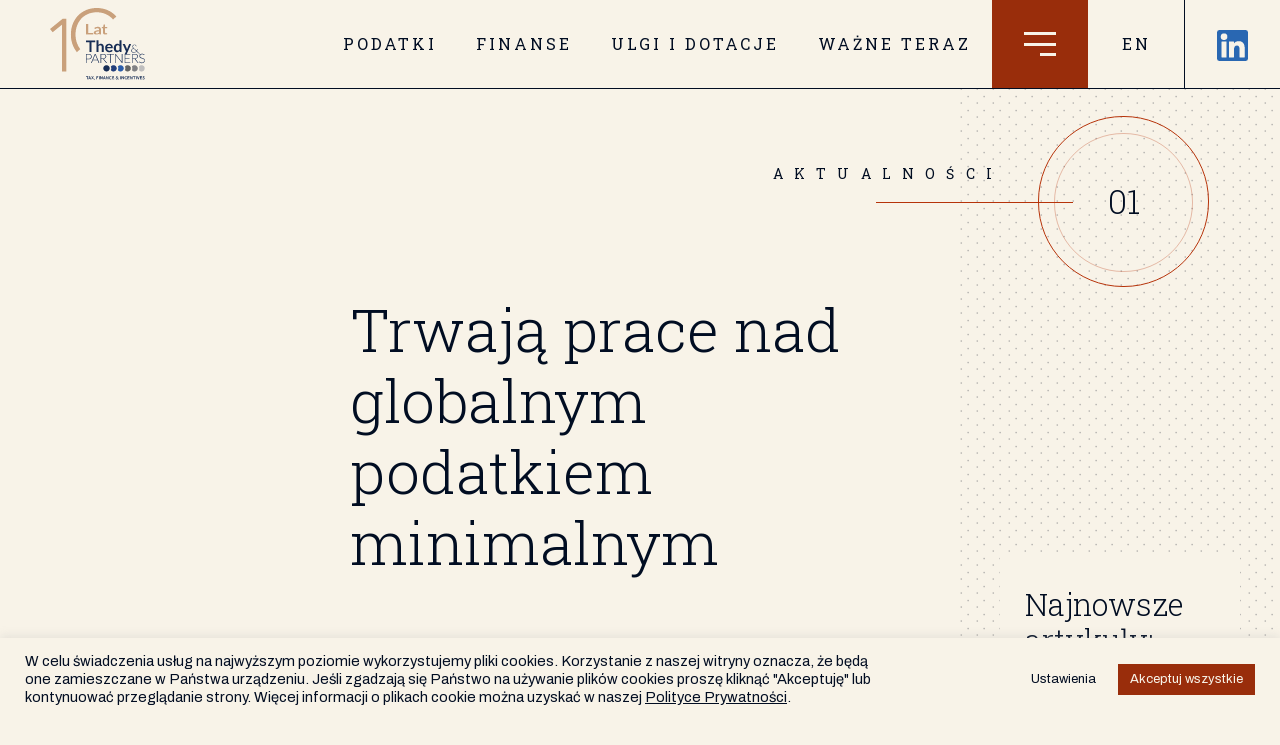

--- FILE ---
content_type: text/html; charset=UTF-8
request_url: https://www.thedy.pl/trwaja-prace-nad-globalnym-podatkiem-minimalnym/
body_size: 15303
content:
<!DOCTYPE HTML>
<html lang="pl-PL">
<head>
	<meta charset="utf-8">
    <meta name="viewport" content="width=device-width, user-scalable=no, initial-scale=1.0, minimum-scale=1.0, maximum-scale=1.0">
	<meta http-equiv="X-UA-Compatible" content="IE=edge" />

<script>(function(w,d,s,l,i){w[l]=w[l]||[];w[l].push({'gtm.start':
new Date().getTime(),event:'gtm.js'});var f=d.getElementsByTagName(s)[0],
j=d.createElement(s),dl=l!='dataLayer'?'&l='+l:'';j.async=true;j.src=
'https://www.googletagmanager.com/gtm.js?id='+i+dl;f.parentNode.insertBefore(j,f);
})(window,document,'script','dataLayer','GTM-5SDQLT32');</script>

<meta name="google-site-verification" content="gDVDUVFsCHOGigr7_c-ibgdJCFnyNz6gf8wzoPJqPLo" />
	<link rel="stylesheet" href="https://www.thedy.pl/wp-content/themes/thedy/bootstrap.min.css">
<script src="https://www.thedy.pl/wp-content/themes/thedy/js/jquery-3.4.1.min.js"></script>
<script src="https://www.thedy.pl/wp-content/themes/thedy/js/jquery-ui.min.js"></script>
<script src="https://www.thedy.pl/wp-content/themes/thedy/js/popper.min.js"></script>
<script src="https://www.thedy.pl/wp-content/themes/thedy/js/bootstrap.min.js"></script>

 

 <link rel="apple-touch-icon" sizes="180x180" href="https://www.thedy.pl/wp-content/themes/thedy/fav/apple-touch-icon.png">
<link rel="icon" type="image/png" sizes="32x32" href="https://www.thedy.pl/wp-content/themes/thedy/fav/favicon-32x32.png">
<link rel="icon" type="image/png" sizes="16x16" href="https://www.thedy.pl/wp-content/themes/thedy/fav/favicon-16x16.png">
<link rel="manifest" href="https://www.thedy.pl/wp-content/themes/thedy/fav/site.webmanifest">
<link rel="mask-icon" href="https://www.thedy.pl/wp-content/themes/thedy/fav/safari-pinned-tab.svg" color="#5bbad5">
<meta name="msapplication-TileColor" content="#ffffff">
<meta name="theme-color" content="#ffffff">

 
 <script src="https://www.thedy.pl/wp-content/themes/thedy/HTML/js/wow.js"></script>
	<meta name='robots' content='index, follow, max-image-preview:large, max-snippet:-1, max-video-preview:-1' />
	<style>img:is([sizes="auto" i], [sizes^="auto," i]) { contain-intrinsic-size: 3000px 1500px }</style>
	
	<!-- This site is optimized with the Yoast SEO plugin v25.1 - https://yoast.com/wordpress/plugins/seo/ -->
	<title>Trwają prace nad globalnym podatkiem minimalnym - Thedy &amp; Partners</title>
	<link rel="canonical" href="https://www.thedy.pl/trwaja-prace-nad-globalnym-podatkiem-minimalnym/" />
	<meta property="og:locale" content="pl_PL" />
	<meta property="og:type" content="article" />
	<meta property="og:title" content="Trwają prace nad globalnym podatkiem minimalnym - Thedy &amp; Partners" />
	<meta property="og:description" content="Na stronie Ministerstwa Finansów 26 lutego 2024 r. została opublikowana informacja o toczących się pracach nad projektem ustawy o opodatkowaniu wyrównawczym jednostek wchodzących w skład grup międzynarodowych i krajowych implementującej przepisy dyrektywy UE w sprawie zapewnienia globalnego minimalnego poziomu opodatkowania międzynarodowych grup przedsiębiorstw." />
	<meta property="og:url" content="https://www.thedy.pl/trwaja-prace-nad-globalnym-podatkiem-minimalnym/" />
	<meta property="og:site_name" content="Thedy &amp; Partners" />
	<meta property="article:published_time" content="2024-03-04T09:09:37+00:00" />
	<meta property="article:modified_time" content="2024-03-04T10:04:56+00:00" />
	<meta name="author" content="biuro@thedy.pl" />
	<meta name="twitter:card" content="summary_large_image" />
	<meta name="twitter:label1" content="Napisane przez" />
	<meta name="twitter:data1" content="biuro@thedy.pl" />
	<meta name="twitter:label2" content="Szacowany czas czytania" />
	<meta name="twitter:data2" content="1 minuta" />
	<script type="application/ld+json" class="yoast-schema-graph">{"@context":"https://schema.org","@graph":[{"@type":"WebPage","@id":"https://www.thedy.pl/trwaja-prace-nad-globalnym-podatkiem-minimalnym/","url":"https://www.thedy.pl/trwaja-prace-nad-globalnym-podatkiem-minimalnym/","name":"Trwają prace nad globalnym podatkiem minimalnym - Thedy &amp; Partners","isPartOf":{"@id":"https://www.thedy.pl/#website"},"datePublished":"2024-03-04T09:09:37+00:00","dateModified":"2024-03-04T10:04:56+00:00","author":{"@id":"https://www.thedy.pl/#/schema/person/a9a399177f4e5b0a1313e2b077e06569"},"breadcrumb":{"@id":"https://www.thedy.pl/trwaja-prace-nad-globalnym-podatkiem-minimalnym/#breadcrumb"},"inLanguage":"pl-PL","potentialAction":[{"@type":"ReadAction","target":["https://www.thedy.pl/trwaja-prace-nad-globalnym-podatkiem-minimalnym/"]}]},{"@type":"BreadcrumbList","@id":"https://www.thedy.pl/trwaja-prace-nad-globalnym-podatkiem-minimalnym/#breadcrumb","itemListElement":[{"@type":"ListItem","position":1,"name":"Strona główna","item":"https://www.thedy.pl/"},{"@type":"ListItem","position":2,"name":"Trwają prace nad globalnym podatkiem minimalnym"}]},{"@type":"WebSite","@id":"https://www.thedy.pl/#website","url":"https://www.thedy.pl/","name":"Thedy & Partners","description":"","potentialAction":[{"@type":"SearchAction","target":{"@type":"EntryPoint","urlTemplate":"https://www.thedy.pl/?s={search_term_string}"},"query-input":{"@type":"PropertyValueSpecification","valueRequired":true,"valueName":"search_term_string"}}],"inLanguage":"pl-PL"},{"@type":"Person","@id":"https://www.thedy.pl/#/schema/person/a9a399177f4e5b0a1313e2b077e06569","name":"biuro@thedy.pl","image":{"@type":"ImageObject","inLanguage":"pl-PL","@id":"https://www.thedy.pl/#/schema/person/image/","url":"https://secure.gravatar.com/avatar/5193e042a59d0abe960f25203230194f?s=96&d=mm&r=g","contentUrl":"https://secure.gravatar.com/avatar/5193e042a59d0abe960f25203230194f?s=96&d=mm&r=g","caption":"biuro@thedy.pl"}}]}</script>
	<!-- / Yoast SEO plugin. -->


<link rel='stylesheet' id='wp-block-library-css' href='https://www.thedy.pl/wp-includes/css/dist/block-library/style.min.css?ver=6.7.4' type='text/css' media='all' />
<style id='classic-theme-styles-inline-css' type='text/css'>
/*! This file is auto-generated */
.wp-block-button__link{color:#fff;background-color:#32373c;border-radius:9999px;box-shadow:none;text-decoration:none;padding:calc(.667em + 2px) calc(1.333em + 2px);font-size:1.125em}.wp-block-file__button{background:#32373c;color:#fff;text-decoration:none}
</style>
<style id='global-styles-inline-css' type='text/css'>
:root{--wp--preset--aspect-ratio--square: 1;--wp--preset--aspect-ratio--4-3: 4/3;--wp--preset--aspect-ratio--3-4: 3/4;--wp--preset--aspect-ratio--3-2: 3/2;--wp--preset--aspect-ratio--2-3: 2/3;--wp--preset--aspect-ratio--16-9: 16/9;--wp--preset--aspect-ratio--9-16: 9/16;--wp--preset--color--black: #000000;--wp--preset--color--cyan-bluish-gray: #abb8c3;--wp--preset--color--white: #ffffff;--wp--preset--color--pale-pink: #f78da7;--wp--preset--color--vivid-red: #cf2e2e;--wp--preset--color--luminous-vivid-orange: #ff6900;--wp--preset--color--luminous-vivid-amber: #fcb900;--wp--preset--color--light-green-cyan: #7bdcb5;--wp--preset--color--vivid-green-cyan: #00d084;--wp--preset--color--pale-cyan-blue: #8ed1fc;--wp--preset--color--vivid-cyan-blue: #0693e3;--wp--preset--color--vivid-purple: #9b51e0;--wp--preset--gradient--vivid-cyan-blue-to-vivid-purple: linear-gradient(135deg,rgba(6,147,227,1) 0%,rgb(155,81,224) 100%);--wp--preset--gradient--light-green-cyan-to-vivid-green-cyan: linear-gradient(135deg,rgb(122,220,180) 0%,rgb(0,208,130) 100%);--wp--preset--gradient--luminous-vivid-amber-to-luminous-vivid-orange: linear-gradient(135deg,rgba(252,185,0,1) 0%,rgba(255,105,0,1) 100%);--wp--preset--gradient--luminous-vivid-orange-to-vivid-red: linear-gradient(135deg,rgba(255,105,0,1) 0%,rgb(207,46,46) 100%);--wp--preset--gradient--very-light-gray-to-cyan-bluish-gray: linear-gradient(135deg,rgb(238,238,238) 0%,rgb(169,184,195) 100%);--wp--preset--gradient--cool-to-warm-spectrum: linear-gradient(135deg,rgb(74,234,220) 0%,rgb(151,120,209) 20%,rgb(207,42,186) 40%,rgb(238,44,130) 60%,rgb(251,105,98) 80%,rgb(254,248,76) 100%);--wp--preset--gradient--blush-light-purple: linear-gradient(135deg,rgb(255,206,236) 0%,rgb(152,150,240) 100%);--wp--preset--gradient--blush-bordeaux: linear-gradient(135deg,rgb(254,205,165) 0%,rgb(254,45,45) 50%,rgb(107,0,62) 100%);--wp--preset--gradient--luminous-dusk: linear-gradient(135deg,rgb(255,203,112) 0%,rgb(199,81,192) 50%,rgb(65,88,208) 100%);--wp--preset--gradient--pale-ocean: linear-gradient(135deg,rgb(255,245,203) 0%,rgb(182,227,212) 50%,rgb(51,167,181) 100%);--wp--preset--gradient--electric-grass: linear-gradient(135deg,rgb(202,248,128) 0%,rgb(113,206,126) 100%);--wp--preset--gradient--midnight: linear-gradient(135deg,rgb(2,3,129) 0%,rgb(40,116,252) 100%);--wp--preset--font-size--small: 13px;--wp--preset--font-size--medium: 20px;--wp--preset--font-size--large: 36px;--wp--preset--font-size--x-large: 42px;--wp--preset--spacing--20: 0.44rem;--wp--preset--spacing--30: 0.67rem;--wp--preset--spacing--40: 1rem;--wp--preset--spacing--50: 1.5rem;--wp--preset--spacing--60: 2.25rem;--wp--preset--spacing--70: 3.38rem;--wp--preset--spacing--80: 5.06rem;--wp--preset--shadow--natural: 6px 6px 9px rgba(0, 0, 0, 0.2);--wp--preset--shadow--deep: 12px 12px 50px rgba(0, 0, 0, 0.4);--wp--preset--shadow--sharp: 6px 6px 0px rgba(0, 0, 0, 0.2);--wp--preset--shadow--outlined: 6px 6px 0px -3px rgba(255, 255, 255, 1), 6px 6px rgba(0, 0, 0, 1);--wp--preset--shadow--crisp: 6px 6px 0px rgba(0, 0, 0, 1);}:where(.is-layout-flex){gap: 0.5em;}:where(.is-layout-grid){gap: 0.5em;}body .is-layout-flex{display: flex;}.is-layout-flex{flex-wrap: wrap;align-items: center;}.is-layout-flex > :is(*, div){margin: 0;}body .is-layout-grid{display: grid;}.is-layout-grid > :is(*, div){margin: 0;}:where(.wp-block-columns.is-layout-flex){gap: 2em;}:where(.wp-block-columns.is-layout-grid){gap: 2em;}:where(.wp-block-post-template.is-layout-flex){gap: 1.25em;}:where(.wp-block-post-template.is-layout-grid){gap: 1.25em;}.has-black-color{color: var(--wp--preset--color--black) !important;}.has-cyan-bluish-gray-color{color: var(--wp--preset--color--cyan-bluish-gray) !important;}.has-white-color{color: var(--wp--preset--color--white) !important;}.has-pale-pink-color{color: var(--wp--preset--color--pale-pink) !important;}.has-vivid-red-color{color: var(--wp--preset--color--vivid-red) !important;}.has-luminous-vivid-orange-color{color: var(--wp--preset--color--luminous-vivid-orange) !important;}.has-luminous-vivid-amber-color{color: var(--wp--preset--color--luminous-vivid-amber) !important;}.has-light-green-cyan-color{color: var(--wp--preset--color--light-green-cyan) !important;}.has-vivid-green-cyan-color{color: var(--wp--preset--color--vivid-green-cyan) !important;}.has-pale-cyan-blue-color{color: var(--wp--preset--color--pale-cyan-blue) !important;}.has-vivid-cyan-blue-color{color: var(--wp--preset--color--vivid-cyan-blue) !important;}.has-vivid-purple-color{color: var(--wp--preset--color--vivid-purple) !important;}.has-black-background-color{background-color: var(--wp--preset--color--black) !important;}.has-cyan-bluish-gray-background-color{background-color: var(--wp--preset--color--cyan-bluish-gray) !important;}.has-white-background-color{background-color: var(--wp--preset--color--white) !important;}.has-pale-pink-background-color{background-color: var(--wp--preset--color--pale-pink) !important;}.has-vivid-red-background-color{background-color: var(--wp--preset--color--vivid-red) !important;}.has-luminous-vivid-orange-background-color{background-color: var(--wp--preset--color--luminous-vivid-orange) !important;}.has-luminous-vivid-amber-background-color{background-color: var(--wp--preset--color--luminous-vivid-amber) !important;}.has-light-green-cyan-background-color{background-color: var(--wp--preset--color--light-green-cyan) !important;}.has-vivid-green-cyan-background-color{background-color: var(--wp--preset--color--vivid-green-cyan) !important;}.has-pale-cyan-blue-background-color{background-color: var(--wp--preset--color--pale-cyan-blue) !important;}.has-vivid-cyan-blue-background-color{background-color: var(--wp--preset--color--vivid-cyan-blue) !important;}.has-vivid-purple-background-color{background-color: var(--wp--preset--color--vivid-purple) !important;}.has-black-border-color{border-color: var(--wp--preset--color--black) !important;}.has-cyan-bluish-gray-border-color{border-color: var(--wp--preset--color--cyan-bluish-gray) !important;}.has-white-border-color{border-color: var(--wp--preset--color--white) !important;}.has-pale-pink-border-color{border-color: var(--wp--preset--color--pale-pink) !important;}.has-vivid-red-border-color{border-color: var(--wp--preset--color--vivid-red) !important;}.has-luminous-vivid-orange-border-color{border-color: var(--wp--preset--color--luminous-vivid-orange) !important;}.has-luminous-vivid-amber-border-color{border-color: var(--wp--preset--color--luminous-vivid-amber) !important;}.has-light-green-cyan-border-color{border-color: var(--wp--preset--color--light-green-cyan) !important;}.has-vivid-green-cyan-border-color{border-color: var(--wp--preset--color--vivid-green-cyan) !important;}.has-pale-cyan-blue-border-color{border-color: var(--wp--preset--color--pale-cyan-blue) !important;}.has-vivid-cyan-blue-border-color{border-color: var(--wp--preset--color--vivid-cyan-blue) !important;}.has-vivid-purple-border-color{border-color: var(--wp--preset--color--vivid-purple) !important;}.has-vivid-cyan-blue-to-vivid-purple-gradient-background{background: var(--wp--preset--gradient--vivid-cyan-blue-to-vivid-purple) !important;}.has-light-green-cyan-to-vivid-green-cyan-gradient-background{background: var(--wp--preset--gradient--light-green-cyan-to-vivid-green-cyan) !important;}.has-luminous-vivid-amber-to-luminous-vivid-orange-gradient-background{background: var(--wp--preset--gradient--luminous-vivid-amber-to-luminous-vivid-orange) !important;}.has-luminous-vivid-orange-to-vivid-red-gradient-background{background: var(--wp--preset--gradient--luminous-vivid-orange-to-vivid-red) !important;}.has-very-light-gray-to-cyan-bluish-gray-gradient-background{background: var(--wp--preset--gradient--very-light-gray-to-cyan-bluish-gray) !important;}.has-cool-to-warm-spectrum-gradient-background{background: var(--wp--preset--gradient--cool-to-warm-spectrum) !important;}.has-blush-light-purple-gradient-background{background: var(--wp--preset--gradient--blush-light-purple) !important;}.has-blush-bordeaux-gradient-background{background: var(--wp--preset--gradient--blush-bordeaux) !important;}.has-luminous-dusk-gradient-background{background: var(--wp--preset--gradient--luminous-dusk) !important;}.has-pale-ocean-gradient-background{background: var(--wp--preset--gradient--pale-ocean) !important;}.has-electric-grass-gradient-background{background: var(--wp--preset--gradient--electric-grass) !important;}.has-midnight-gradient-background{background: var(--wp--preset--gradient--midnight) !important;}.has-small-font-size{font-size: var(--wp--preset--font-size--small) !important;}.has-medium-font-size{font-size: var(--wp--preset--font-size--medium) !important;}.has-large-font-size{font-size: var(--wp--preset--font-size--large) !important;}.has-x-large-font-size{font-size: var(--wp--preset--font-size--x-large) !important;}
:where(.wp-block-post-template.is-layout-flex){gap: 1.25em;}:where(.wp-block-post-template.is-layout-grid){gap: 1.25em;}
:where(.wp-block-columns.is-layout-flex){gap: 2em;}:where(.wp-block-columns.is-layout-grid){gap: 2em;}
:root :where(.wp-block-pullquote){font-size: 1.5em;line-height: 1.6;}
</style>
<link rel='stylesheet' id='cookie-law-info-css' href='https://www.thedy.pl/wp-content/plugins/cookie-law-info/legacy/public/css/cookie-law-info-public.css?ver=3.2.9' type='text/css' media='all' />
<link rel='stylesheet' id='cookie-law-info-gdpr-css' href='https://www.thedy.pl/wp-content/plugins/cookie-law-info/legacy/public/css/cookie-law-info-gdpr.css?ver=3.2.9' type='text/css' media='all' />
<script type="text/javascript" id="wpml-cookie-js-extra">
/* <![CDATA[ */
var wpml_cookies = {"wp-wpml_current_language":{"value":"pl","expires":1,"path":"\/"}};
var wpml_cookies = {"wp-wpml_current_language":{"value":"pl","expires":1,"path":"\/"}};
/* ]]> */
</script>
<script type="text/javascript" src="https://www.thedy.pl/wp-content/plugins/sitepress-multilingual-cms/res/js/cookies/language-cookie.js" id="wpml-cookie-js" defer="defer" data-wp-strategy="defer"></script>
<script type="text/javascript" src="https://www.thedy.pl/wp-includes/js/jquery/jquery.min.js" id="jquery-core-js"></script>
<script type="text/javascript" src="https://www.thedy.pl/wp-includes/js/jquery/jquery-migrate.min.js" id="jquery-migrate-js"></script>
<script type="text/javascript" id="cookie-law-info-js-extra">
/* <![CDATA[ */
var Cli_Data = {"nn_cookie_ids":["_gat_gtag_*","_ga_*","_ga"],"cookielist":[],"non_necessary_cookies":{"analityka":["_gat_gtag_*","_ga_*","_ga"]},"ccpaEnabled":"","ccpaRegionBased":"","ccpaBarEnabled":"","strictlyEnabled":["necessary","obligatoire"],"ccpaType":"gdpr","js_blocking":"1","custom_integration":"","triggerDomRefresh":"","secure_cookies":""};
var cli_cookiebar_settings = {"animate_speed_hide":"500","animate_speed_show":"500","background":"#f8f3e8","border":"#b1a6a6c2","border_on":"","button_1_button_colour":"#992d0b","button_1_button_hover":"#7a2409","button_1_link_colour":"#f8f3e8","button_1_as_button":"1","button_1_new_win":"","button_2_button_colour":"#333","button_2_button_hover":"#292929","button_2_link_colour":"#444","button_2_as_button":"","button_2_hidebar":"","button_3_button_colour":"#dedfe0","button_3_button_hover":"#b2b2b3","button_3_link_colour":"#020d22","button_3_as_button":"1","button_3_new_win":"","button_4_button_colour":"#f8f3e8","button_4_button_hover":"#c6c2ba","button_4_link_colour":"#020d22","button_4_as_button":"1","button_7_button_colour":"#992d0b","button_7_button_hover":"#7a2409","button_7_link_colour":"#f8f3e8","button_7_as_button":"1","button_7_new_win":"","font_family":"inherit","header_fix":"","notify_animate_hide":"1","notify_animate_show":"1","notify_div_id":"#cookie-law-info-bar","notify_position_horizontal":"right","notify_position_vertical":"bottom","scroll_close":"","scroll_close_reload":"","accept_close_reload":"","reject_close_reload":"","showagain_tab":"","showagain_background":"#fff","showagain_border":"#000","showagain_div_id":"#cookie-law-info-again","showagain_x_position":"100px","text":"#020d22","show_once_yn":"","show_once":"10000","logging_on":"","as_popup":"","popup_overlay":"1","bar_heading_text":"","cookie_bar_as":"banner","popup_showagain_position":"bottom-right","widget_position":"left"};
var log_object = {"ajax_url":"https:\/\/www.thedy.pl\/wp-admin\/admin-ajax.php"};
/* ]]> */
</script>
<script type="text/javascript" src="https://www.thedy.pl/wp-content/plugins/cookie-law-info/legacy/public/js/cookie-law-info-public.js" id="cookie-law-info-js"></script>

<meta name="generator" content="WPML ver:4.7.2 stt:1,40;" />
<script type="text/plain" data-cli-class="cli-blocker-script"  data-cli-script-type="analityka" data-cli-block="true"  data-cli-element-position="head">
    (function(c,l,a,r,i,t,y){
        c[a]=c[a]||function(){(c[a].q=c[a].q||[]).push(arguments)};
        t=l.createElement(r);t.async=1;t.src="https://www.clarity.ms/tag/"+i;
        y=l.getElementsByTagName(r)[0];y.parentNode.insertBefore(t,y);
    })(window, document, "clarity", "script", "s93ig8wb2m");
</script>	<link rel="stylesheet" href="https://www.thedy.pl/wp-content/themes/thedy/HTML/plugins/malihu/jquery.mCustomScrollbar.min.css" />
	<link rel="stylesheet" href="https://www.thedy.pl/wp-content/themes/thedy/HTML/plugins/slick/slick.css"/>
	<link rel="stylesheet" href="https://www.thedy.pl/wp-content/themes/thedy/HTML/css/animate.css">
	<link rel="stylesheet" href="https://www.thedy.pl/wp-content/themes/thedy/HTML/css/style.css">
	<link rel="stylesheet" href="https://www.thedy.pl/wp-content/themes/thedy/HTML/css/responsive.css">
	<link rel="stylesheet" href="https://www.thedy.pl/wp-content/themes/thedy/style.css?v=1765482242">
</head>
<body class="light post-template-default single single-post postid-4535 single-format-standard">
<noscript><iframe src="https://www.googletagmanager.com/ns.html?id=GTM-5SDQLT32" height="0" width="0" style="display:none;visibility:hidden"></iframe></noscript>
<!--[if lt IE 7]>
<p class="chromeframe">You are using an outdated browser. <a href="http://browsehappy.com/">Upgrade your browser today</a> or <a href="http://www.google.com/chromeframe/?redirect=true">install Google Chrome Frame</a> to better experience this site.</p>
<![endif]-->
<script type="text/javascript" src="https://secure.enterprise7syndicate.com/js/790635.js" ></script>
<noscript><img alt="" src="https://secure.enterprise7syndicate.com/790635.png" style="display:none;" /></noscript>
	<header>
		<div class="container-fluid no-padding">
			<div class="row no-gutters">
				<div class="col-auto mr-auto">
					<div class="logo">

						
							<a href="https://www.thedy.pl" class="logo2025"><img class="" src="https://www.thedy.pl/wp-content/themes/thedy/img/logo2025.svg" /></a>
													
											</div>
				</div>
				<div class="d-none d-xl-block">
					<nav class="menu">
						<ul>
							<li class="drop-down">
																<a id="podatki-menu-btn" href="https://www.thedy.pl/podatki/">Podatki</a>
								<div class="mega-menu fadeIn animated">
									<div class="row">
										<div class="col-6 categories-list my-auto">
											<ul>
											<li class="podatki-menu-el" data-menu="menu-podatki-0"><a href="https://www.thedy.pl/podatki/#0" onclick="getEl(0);">Transakcje, połączenia i przejęcia (M&A)</a></li><li class="podatki-menu-el" data-menu="menu-podatki-1"><a href="https://www.thedy.pl/podatki/#1" onclick="getEl(1);">CIT</a></li><li class="podatki-menu-el" data-menu="menu-podatki-2"><a href="https://www.thedy.pl/podatki/#2" onclick="getEl(2);">Postępowania podatkowe i sądowe</a></li><li class="podatki-menu-el" data-menu="menu-podatki-3"><a href="https://www.thedy.pl/podatki/#3" onclick="getEl(3);">Ceny transferowe</a></li><li class="podatki-menu-el" data-menu="menu-podatki-4"><a href="https://www.thedy.pl/podatki/#4" onclick="getEl(4);">VAT i akcyza</a></li><li class="podatki-menu-el" data-menu="menu-podatki-5"><a href="https://www.thedy.pl/podatki/#5" onclick="getEl(5);">PIT</a></li><li class="podatki-menu-el" data-menu="menu-podatki-6"><a href="https://www.thedy.pl/podatki/#6" onclick="getEl(6);">Podatek od nieruchomości</a></li><li class="podatki-menu-el" data-menu="menu-podatki-7"><a href="https://www.thedy.pl/podatki/#7" onclick="getEl(7);">Szkolenia</a></li><li class="podatki-menu-el" data-menu="menu-podatki-8"><a href="https://www.thedy.pl/podatki/#8" onclick="getEl(8);">Outsourcing / compliance</a></li><li class="podatki-menu-el" data-menu="menu-podatki-9"><a href="https://www.thedy.pl/podatki/#9" onclick="getEl(9);">Podatki w JST</a></li><li class="podatki-menu-el" data-menu="menu-podatki-10"><a href="https://www.thedy.pl/podatki/#10" onclick="getEl(10);">ESG</a></li>											</ul>
										</div>
										
												<div class="col-6 right-news podatki-right-col" id="menu-podatki-default">
													<span class="date">28 / 04 / 2025</span>
													<a class="title" href="https://www.thedy.pl/zmiana-terminu-wdrozenia-ksef-wazna-aktualizacja/">Zmiana terminu wdrożenia KSeF – ważna aktualizacja</a>
													<a class="button light" href="https://www.thedy.pl/zmiana-terminu-wdrozenia-ksef-wazna-aktualizacja/"><span class="circle"></span></a>
												</div><div id="menu-podatki-0" class="col-6 right-news podatki-right-col px-0" style="display:none;">
													
														<img src="https://www.thedy.pl/wp-content/uploads/2020/01/transakcje.png" class="menu-podatki-img">
													
														<div class="menu-podatki-kontakt">
															Kontakt:<br>
															<a href="mailto:Lukasz.Kupryjanczyk@thedy.pl ">Lukasz.Kupryjanczyk@thedy.pl </a></div>
													</div><div id="menu-podatki-1" class="col-6 right-news podatki-right-col px-0" style="display:none;">
													
														<img src="https://www.thedy.pl/wp-content/uploads/2020/01/split.png" class="menu-podatki-img">
													
														<div class="menu-podatki-kontakt">
															Kontakt:<br>
															<a href="mailto:Michal.Thedy@thedy.pl">Michal.Thedy@thedy.pl</a></div>
													</div><div id="menu-podatki-2" class="col-6 right-news podatki-right-col px-0" style="display:none;">
													
														<img src="https://www.thedy.pl/wp-content/uploads/2020/01/postepowanie.png" class="menu-podatki-img">
													
														<div class="menu-podatki-kontakt">
															Kontakt:<br>
															<a href="mailto:Leslaw.Mazur@thedy.pl">Leslaw.Mazur@thedy.pl</a><br><a href="mailto:Michal.Nielepkowicz@thedy.pl" class="menu-kontakt-2">Michal.Nielepkowicz@thedy.pl</a></div>
													</div><div id="menu-podatki-3" class="col-6 right-news podatki-right-col px-0" style="display:none;">
													
														<img src="https://www.thedy.pl/wp-content/uploads/2020/01/ceny.png" class="menu-podatki-img">
													
														<div class="menu-podatki-kontakt">
															Kontakt:<br>
															<a href="mailto:lukasz.kupryjanczyk@thedy.pl">lukasz.kupryjanczyk@thedy.pl</a></div>
													</div><div id="menu-podatki-4" class="col-6 right-news podatki-right-col px-0" style="display:none;">
													
														<img src="https://www.thedy.pl/wp-content/uploads/2020/01/vat.png" class="menu-podatki-img">
													
														<div class="menu-podatki-kontakt">
															Kontakt:<br>
															<a href="mailto:Andrzej.Kapczuk@thedy.pl">Andrzej.Kapczuk@thedy.pl</a></div>
													</div><div id="menu-podatki-5" class="col-6 right-news podatki-right-col px-0" style="display:none;">
													
														<img src="https://www.thedy.pl/wp-content/uploads/2020/01/pit.png" class="menu-podatki-img">
													
														<div class="menu-podatki-kontakt">
															Kontakt:<br>
															<a href="mailto:Adam.Allen@thedy.pl">Adam.Allen@thedy.pl</a></div>
													</div><div id="menu-podatki-6" class="col-6 right-news podatki-right-col px-0" style="display:none;">
													
														<img src="https://www.thedy.pl/wp-content/uploads/2020/01/podatek.png" class="menu-podatki-img">
													
														<div class="menu-podatki-kontakt">
															Kontakt:<br>
															<a href="mailto:Michal.Nielepkowicz@thedy.pl">Michal.Nielepkowicz@thedy.pl</a></div>
													</div><div id="menu-podatki-7" class="col-6 right-news podatki-right-col px-0" style="display:none;">
													
														<img src="https://www.thedy.pl/wp-content/uploads/2020/01/szkolenia.png" class="menu-podatki-img">
													
														<div class="menu-podatki-kontakt">
															Kontakt:<br>
															<a href="mailto:Lukasz.Kupryjanczyk@thedy.pl">Lukasz.Kupryjanczyk@thedy.pl</a></div>
													</div><div id="menu-podatki-8" class="col-6 right-news podatki-right-col px-0" style="display:none;">
													
														<img src="https://www.thedy.pl/wp-content/uploads/2020/01/outsourcing.png" class="menu-podatki-img">
													
														<div class="menu-podatki-kontakt">
															Kontakt:<br>
															<a href="mailto:Andrzej.Kapczuk@thedy.pl">Andrzej.Kapczuk@thedy.pl</a></div>
													</div><div id="menu-podatki-9" class="col-6 right-news podatki-right-col px-0" style="display:none;">
													
														<img src="https://www.thedy.pl/wp-content/uploads/2025/04/p1-1.jpg" class="menu-podatki-img">
													
														<div class="menu-podatki-kontakt">
															Kontakt:<br>
															<a href="mailto:Andrzej.Kapczuk@thedy.pl">Andrzej.Kapczuk@thedy.pl</a><br><a href="mailto:Grzegorz.Arczewski@thedy.pl" class="menu-kontakt-2">Grzegorz.Arczewski@thedy.pl</a></div>
													</div><div id="menu-podatki-10" class="col-6 right-news podatki-right-col px-0" style="display:none;">
													
														<img src="https://www.thedy.pl/wp-content/uploads/2025/04/p2-1.jpg" class="menu-podatki-img">
													
														<div class="menu-podatki-kontakt">
															Kontakt:<br>
															<a href="mailto:Grzegorz.Arczewski@thedy.pl">Grzegorz.Arczewski@thedy.pl</a></div>
													</div>									</div>
								</div>
							</li>

						
							<li class="drop-down">
																<a id="finanse-menu-btn" href="https://www.thedy.pl/finanse/">Finanse</a>
								<div class="mega-menu fadeIn animated">
									<div class="row">
										<div class="col-6 categories-list my-auto">
											<ul>
												<li class="finanse-menu-el" data-menu="menu-finanse-200"><a href="https://www.thedy.pl/finanse/#200" onclick="getEl(200);";>Usługi doradztwa transakcyjnego</a></li><li class="finanse-menu-el" data-menu="menu-finanse-201"><a href="https://www.thedy.pl/finanse/#201" onclick="getEl(201);";>Analizy Finansowe</a></li><li class="finanse-menu-el" data-menu="menu-finanse-202"><a href="https://www.thedy.pl/finanse/#202" onclick="getEl(202);";>Ogólne wsparcie finansowo-księgowe</a></li>											</ul>
										</div>
										
												<div class="col-6 right-news finanse-right-col" id="menu-finanse-default">
													<span class="date">11 / 03 / 2025</span>
													<a class="title" href="https://www.thedy.pl/kolejna-udana-transakcja/">Kolejna udana transakcja!</a>
													<a class="button light" href="https://www.thedy.pl/kolejna-udana-transakcja/"><span class="circle"></span></a>
												</div><div id="menu-finanse-200" class="col-6 right-news finanse-right-col px-0" style="display:none;">
													
														<img src="https://www.thedy.pl/wp-content/uploads/2022/05/DORADZTEO-TRANSAKCYJNE.png" class="menu-finanse-img">
													
														<div class="menu-finanse-kontakt">
															Kontakt:<br>
															<a href="mailto:Michal.Parafiniuk@thedy.pl">Michal.Parafiniuk@thedy.pl</a></div>
													</div><div id="menu-finanse-201" class="col-6 right-news finanse-right-col px-0" style="display:none;">
													
														<img src="https://www.thedy.pl/wp-content/uploads/2022/05/DORADZTWO-FINANSOWE.png" class="menu-finanse-img">
													
														<div class="menu-finanse-kontakt">
															Kontakt:<br>
															<a href="mailto:Michal.Parafiniuk@thedy.pl">Michal.Parafiniuk@thedy.pl</a></div>
													</div><div id="menu-finanse-202" class="col-6 right-news finanse-right-col px-0" style="display:none;">
													
														<img src="https://www.thedy.pl/wp-content/uploads/2022/05/ogólne-wsparcie-finansowe-1.png" class="menu-finanse-img">
													
														<div class="menu-finanse-kontakt">
															Kontakt:<br>
															<a href="mailto:Michal.Parafiniuk@thedy.pl">Michal.Parafiniuk@thedy.pl</a></div>
													</div>									</div>
								</div>
							</li> 
							
				


							<li class="drop-down">
																<a id="ulgi-menu-btn" href="https://www.thedy.pl/ulgi-i-dotacje/">Ulgi i dotacje</a>
								<div class="mega-menu fadeIn animated">
									<div class="row">
										<div class="col-6 categories-list my-auto">
											<ul>
												<li class="ulgi-menu-el" data-menu="menu-ulgi-100"><a href="https://www.thedy.pl/ulgi-i-dotacje/#100" onclick="getEl(100);";>Doradztwo strefowe</a></li><li class="ulgi-menu-el" data-menu="menu-ulgi-101"><a href="https://www.thedy.pl/ulgi-i-dotacje/#101" onclick="getEl(101);";>Ulgi podatkowe</a></li><li class="ulgi-menu-el" data-menu="menu-ulgi-102"><a href="https://www.thedy.pl/ulgi-i-dotacje/#102" onclick="getEl(102);";>Dotacje</a></li>											</ul>
										</div>
										
												<div class="col-6 right-news ulgi-right-col" id="menu-ulgi-default">
													<span class="date">11 / 03 / 2025</span>
													<a class="title" href="https://www.thedy.pl/kirchhoff-automotive-z-decyzja-o-wsparciu-dla-inwestycji-o-wartosci-12-mln-euro/">KIRCHHOFF Automotive z Decyzją o Wsparciu dla inwestycji o wartości 12 mln euro</a>
													<a class="button light" href="https://www.thedy.pl/kirchhoff-automotive-z-decyzja-o-wsparciu-dla-inwestycji-o-wartosci-12-mln-euro/"><span class="circle"></span></a>
												</div><div id="menu-ulgi-100" class="col-6 right-news ulgi-right-col px-0" style="display:none;">
													
														<img src="https://www.thedy.pl/wp-content/uploads/2020/01/doradztwo.png" class="menu-ulgi-img">
													
														<div class="menu-ulgi-kontakt">
															Kontakt:<br>
															<a href="mailto:Adam.Allen@thedy.pl">Adam.Allen@thedy.pl</a></div>
													</div><div id="menu-ulgi-101" class="col-6 right-news ulgi-right-col px-0" style="display:none;">
													
														<img src="https://www.thedy.pl/wp-content/uploads/2020/01/ulgi.png" class="menu-ulgi-img">
													
														<div class="menu-ulgi-kontakt">
															Kontakt:<br>
															<a href="mailto:Adam.Allen@thedy.pl">Adam.Allen@thedy.pl</a></div>
													</div><div id="menu-ulgi-102" class="col-6 right-news ulgi-right-col px-0" style="display:none;">
													
														<img src="https://www.thedy.pl/wp-content/uploads/2019/12/dotacje.png" class="menu-ulgi-img">
													
														<div class="menu-ulgi-kontakt">
															Kontakt:<br>
															<a href="mailto:Adam.Allen@thedy.pl">Adam.Allen@thedy.pl</a></div>
													</div>									</div>
								</div>
							</li>
							


							<li class="drop-down">
																<a href="https://www.thedy.pl/wazne_teraz/kirchhoff-automotive-z-decyzja-o-wsparciu-dla-inwestycji-o-wartosci-12-mln-euro/" id="wazne-animation">Ważne teraz</a>
								<div class="mega-menu fadeIn animated">
									<div class="row">
										<div class="col-6 categories-list my-auto">
											<ul>
												<li><a href="https://www.thedy.pl/wazne_teraz/kirchhoff-automotive-z-decyzja-o-wsparciu-dla-inwestycji-o-wartosci-12-mln-euro/">KIRCHHOFF Automotive z Decyzją o Wsparciu dla inwestycji o wartości 12 mln euro</a></li><li><a href="https://www.thedy.pl/wazne_teraz/nowy-system-kaucyjny-przygotuj-sie-na-zmiany/">Nowy system kaucyjny. Przygotuj się na zmiany!</a></li><li><a href="https://www.thedy.pl/wazne_teraz/kolejna-udana-transakcja-bvalue-inwestuje-w-xtreme-brands/">Kolejna udana transakcja: bValue inwestuje w Xtreme Brands!</a></li><li><a href="https://www.thedy.pl/wazne_teraz/thedy-partners-w-czolowce-polskiego-doradztwa-podatkowego-nasze-sukcesy-w-rankingach-dgp-i-rzeczpospolitej/">Thedy & Partners w czołówce polskiego doradztwa podatkowego – nasze sukcesy w rankingach DGP i Rzeczpospolitej</a></li><li><a href="https://www.thedy.pl/wazne_teraz/thedy-partners-supports-jet-investment-a-s-in-strategic-acquisition-of-plastiwell-international/">Thedy & Partners wspiera Jet Investment w strategicznym przejęciu Plastiwell Internationall</a></li><li><a href="https://www.thedy.pl/wazne_teraz/kolejna-przelomowa-transakcja-na-rynku-nieruchomosci-logistycznych-z-udzialem-thedy-partners/">Kolejna przełomowa transakcja na rynku nieruchomości logistycznych z udziałem Thedy & Partners</a></li><li><a href="https://www.thedy.pl/wazne_teraz/doradztwo-przy-akwizycjach-grupy-lux-med/">Doradztwo przy akwizycjach Grupy LUX MED - kolejna udana transakcja z udziałem Thedy & Partners</a></li><li><a href="https://www.thedy.pl/wazne_teraz/thedy-partners-z-wyroznieniem-w-xix-rankingu-dgp/">Thedy & Partners z wyróżnieniem w XIX Rankingu DGP</a></li>											</ul>
										</div>
										
												<div class="col-6 right-news">
													<span class="date">11 / 03 / 2025</span>
													<a class="title" href="https://www.thedy.pl/zmiany-w-polskim-kodeksie-pracy-a-implementacja-unijnej-dyrektywy-o-przejrzystosci-wynagrodzen/">Zmiany w polskim Kodeksie Pracy, a implementacja Unijnej Dyrektywy o przejrzystości wynagrodzeń</a>
													<a class="button light" href="https://www.thedy.pl/zmiany-w-polskim-kodeksie-pracy-a-implementacja-unijnej-dyrektywy-o-przejrzystosci-wynagrodzen/"><span class="circle"></span></a>
												</div>									</div>
								</div>
							</li>
							<li class="drop-down">
								<div class="ham-bg">
									<div class="button_container">
										<span class="top"></span>
										<span class="middle"></span>
										<span class="bottom"></span>
									</div>
								</div>
								<div class="mega-menu fadeIn animated">
									<div class="row">
										<div class="col-6 categories-list my-auto">
											<ul>
												<li><a href="/category/aktualnosci/">Aktualności</a></li>
																								<li><a href="/#Team">Zespół</a></li>
												<li><a href="/o-nas/">O nas</a></li>
												<li><a href="/nagrody/">Nagrody</a></li>
												<li><a href="/kariera/">Kariera</a></li>
												<li><a href="/publikacje/">Publikacje</a></li>
												<li><a class="scrollLink" data-offset="88" href="#Contact">Kontakt</a></li>
												<!-- <li><a href="/kontakt/">Formularz kontaktowy</a></li> -->
											</ul>
										</div>


										
										<div class="col-6 right-news">
										<div id="menu-news-slider"><div class="active">
												<span class="date">16 / 01 / 2026</span>
												<a class="title" href="https://www.thedy.pl/koniec-specjalnych-stref-ekonomicznych-wazna-data-dla-dotychczasowych-i-nowych-inwestorow/">Koniec Specjalnych Stref Ekonomicznych – ważna data dla dotychczasowych i nowych inwestorów</a>
												<a class="button light" href="https://www.thedy.pl/koniec-specjalnych-stref-ekonomicznych-wazna-data-dla-dotychczasowych-i-nowych-inwestorow/"><span class="circle"></span></a>
												</div><div>
												<span class="date">15 / 01 / 2026</span>
												<a class="title" href="https://www.thedy.pl/sady-administracyjne-kwestionuja-objasnienia-mf-dotyczace-wht/">Sądy administracyjne kwestionują objaśnienia MF dotyczące WHT</a>
												<a class="button light" href="https://www.thedy.pl/sady-administracyjne-kwestionuja-objasnienia-mf-dotyczace-wht/"><span class="circle"></span></a>
												</div><div>
												<span class="date">14 / 01 / 2026</span>
												<a class="title" href="https://www.thedy.pl/uproszczenia-w-cenach-transferowych-nowy-projekt-ustawy-deregulacyjnej/">Uproszczenia w cenach transferowych – nowy projekt ustawy deregulacyjnej</a>
												<a class="button light" href="https://www.thedy.pl/uproszczenia-w-cenach-transferowych-nowy-projekt-ustawy-deregulacyjnej/"><span class="circle"></span></a>
												</div></div>										</div>
									</div>
								</div>
							</li>
						</ul>
					</nav>
				</div>
				<div class="col-auto">
					<div class="ham-bg d-xl-none">
						<div class="button_container" id="toggle">
							<span class="top"></span>
							<span class="middle"></span>
							<span class="bottom"></span>
						</div>
						<div class="overlay" id="overlay">
							<nav class="overlay-menu container-fluid">
								<div class="navrow row">
									<div class="navmenu-col col-12">
										<a href="/podatki/">Podatki</a>
										<a href="/finanse/">Finanse</a>
										<a href="/ulgi-i-dotacje/">Ulgi i dotacje</a>
										<a href="https://www.thedy.pl/wazne_teraz/kirchhoff-automotive-z-decyzja-o-wsparciu-dla-inwestycji-o-wartosci-12-mln-euro/">Ważne teraz</a>
										<ul>
											<li><a href="/category/aktualnosci/">Aktualności</a></li>
																						<li><a href="/zespol/">Zespół</a></li>
											<li><a href="/o-nas/">O nas</a></li>
											<li><a href="/nagrody/">Nagrody</a></li>
											<li><a href="/kariera/">Kariera</a></li>
											<li><a href="/publikacje/">Publikacje</a></li>
											<li><a class="scrollLink" data-offset="88" href="#Contact">Kontakt</a></li>
											<!-- <li><a href="/kontakt/">Kontakt</a></li> -->
										</ul>
				
					<span><a class="mob-linkedin" href="https://www.linkedin.com/company/thedy-&-partners/" target="_blank" rel="nofolow"><img src="https://www.thedy.pl/wp-content/themes/thedy/img/ld.svg" width="44"></a></span>						
					<span class="mr10"><a class="language" href="/en/">EN</a></span>	
				
									</div>
								</div>
							</nav>
						</div>
					</div>
				
					<a class="linkedin d-none d-xl-block" href="https://www.linkedin.com/company/thedy-&-partners/" target="_blank" rel="nofolow"><img src="https://www.thedy.pl/wp-content/themes/thedy/img/ld.svg" width="31"></a>
					<a class="language d-none d-xl-block" href="/en/">EN</a>			
						
				
				</div>
			</div>
		</div>
	</header>

	

		
	<section id="article" class="top">
		<div class="overlay wow fadeInOverlay" data-wow-duration="1.0s" data-wow-delay="0.5s">
			<div class="heading">
				<h3>Aktualności</h3>
				<span class="circle">01</span>
			</div>
		</div>
		<div class="container-fluid ">
			 <div class="row">
            <div class="col-lg-11 offset-lg-1 col-xl-6 offset-xl-3">
                <article>
                  <div class="col-12">
                    <time datetime="2024-03-04"></time>
                    <h1>Trwają prace nad globalnym podatkiem minimalnym</h1>				  </div>
				  
				  						 <div class="col-12 col-lg-12 my-auto no-thumbnail">
							<p class="intro">Na stronie Ministerstwa Finansów 26 lutego 2024 r. została opublikowana informacja o toczących się pracach nad projektem ustawy o opodatkowaniu wyrównawczym jednostek wchodzących w skład grup międzynarodowych i krajowych implementującej przepisy dyrektywy UE w sprawie zapewnienia globalnego minimalnego poziomu opodatkowania międzynarodowych grup przedsiębiorstw. </p>
						</div>						 
						                   

				  
                  <div class="col-12 float-lg-left">
                    <p class="m_6064156151267303633xmsonormal">Celem dyrektywy jest wdrożenie w Unii Europejskiej globalnych zasad przeciwdziałania erozji podstawy opodatkowania (tzw. zasad GloBE) &#8211; głównej części tzw. filaru II OECD.<u></u><u></u></p>
<h2 class="m_6064156151267303633xmsonormal"><strong>Limit 15%</strong><u></u><u></u></h2>
<p class="m_6064156151267303633xmsonormal">Ministerstwo Finansów wskazuje, że wprowadzenie globalnego podatku minimalnego ma być odpowiedzią na problemy opodatkowania międzynarodowego. Przewiduje się, że największe firmy międzynarodowe będą podlegały każdego roku sprawdzeniu, czy spełniają wymóg minimalnego efektywnego poziomu opodatkowania 15%. Uzasadniono, że jeśli efektywny poziom opodatkowania dochodu dla danej grupy międzynarodowej, w określonej jurysdykcji, będzie wynosił poniżej 15%, na taką grupę zostanie nałożony odpowiedni podatek wyrównawczy (ang. top-up tax).<u></u><u></u></p>
<h2><strong>Trzy rodzaje podatku</strong></h2>
<p class="m_6064156151267303633xmsonormal">Jak wskazano planuje się, aby system globalnego podatku minimalnego został oparty o trzy rodzaje podatku wyrównawczego:<u></u><u></u></p>
<ol start="1" type="1">
<li class="m_6064156151267303633xmsolistparagraph"><b>globalny podatek wyrównawczy</b> nakładający obowiązek zapłacenia odpowiedniego podatku wyrównawczego, co do zasady, na jednostkę dominującą najwyższego szczebla w grupie,<u></u><u></u></li>
<li class="m_6064156151267303633xmsolistparagraph"><b>krajowy podatek wyrównawczy</b>, którego mechanizm jest podobny do globalnego podatku wyrównawczego, jednak jest płacony w tej jurysdykcji, gdzie ulokowany został nisko opodatkowany dochód, oraz<u></u><u></u></li>
<li class="m_6064156151267303633xmsolistparagraph"><b>podatek od niedostatecznie opodatkowanych zysków </b>nakładający obowiązek zapłacenia podatku wyrównawczego od jednostki dominującej, na jednostki z grupy znajdujące się w danej jurysdykcji, w sytuacji gdy ta jednostka dominująca działa w innej jurysdykcji, w której nie ma globalnego podatku wyrównawczego.<u></u><u></u></li>
</ol>
<p class="m_6064156151267303633xmsonormal">Planowane jest przyjęcie przez rząd Projektu ustawy <b>w III kwartale 2024 r.</b></p>
				  </div>
				  

									<div class="col-6 d-none d-lg-block">
						<div class="prev-article">
						<a href="https://www.thedy.pl/brak-faktury-nie-moze-pozbawic-prawa-do-odliczenia-vat/"><time datetime="2024-03-01">01.03.2024</time>
						<h3>Brak faktury nie może pozbawić prawa do odliczenia VAT</h3>
						<span class="button left"><span class="circle"></span></span></a>
						</div>
					</div>
										<div class="col-12 col-lg-6 ml-auto">
						<div class="next-article">
						<a href="https://www.thedy.pl/biznes-chce-reformy-podatku-od-nieruchomosci-nie-tylko-nowych-definicji/"><time datetime="2024-03-11">11.03.2024</time>
						<h3>BI: Biznes chce reformy podatku od nieruchomości. Nie tylko nowych definicji</h3>
						<span class="button"><span class="circle"></span></span></a>
						</div>
					</div>
					                  
				  
                  
				  


                </article>
            </div>
            <div class="col-3 d-none d-xl-block latest-articles">
                <div class="in">
				  <h2>Najnowsze artykuły:</h2>
				  <div class="art">
					  <a href="https://www.thedy.pl/koniec-specjalnych-stref-ekonomicznych-wazna-data-dla-dotychczasowych-i-nowych-inwestorow/"><time datetime="2026-01-16">16.01.2026</time>
					  <h3>Koniec Specjalnych Stref Ekonomicznych – ważna data dla dotychczasowych i nowych inwestorów</h3>
					  <span class="button"><span class="circle"></span></span></a>
					</div><div class="art">
					  <a href="https://www.thedy.pl/sady-administracyjne-kwestionuja-objasnienia-mf-dotyczace-wht/"><time datetime="2026-01-15">15.01.2026</time>
					  <h3>Sądy administracyjne kwestionują objaśnienia MF dotyczące WHT</h3>
					  <span class="button"><span class="circle"></span></span></a>
					</div><div class="art">
					  <a href="https://www.thedy.pl/uproszczenia-w-cenach-transferowych-nowy-projekt-ustawy-deregulacyjnej/"><time datetime="2026-01-14">14.01.2026</time>
					  <h3>Uproszczenia w cenach transferowych – nowy projekt ustawy deregulacyjnej</h3>
					  <span class="button"><span class="circle"></span></span></a>
					</div>                  
				  
                </div>
            </div>
			 </div>
		</div>
	</section>


			




	<section id="Contact">
		<div class="container-fluid no-padding">
			<div class="overlay wow fadeInOverlay" data-wow-duration="1.0s" data-wow-delay="0.5s" data-wow-offset="200">
				<div class="heading light">
					<h3>Kontakt</h3>
					<span class="circle">02</span>				</div>
			</div>
			<div id="map"></div>
			<div class="contact-box">
				<div class="cover1 wow fadeInLeft" data-wow-duration="0.3s" data-wow-delay="0.4s" data-wow-offset="200"></div>
				<div class="cover2 wow fadeInLeft" data-wow-duration="0.3s" data-wow-delay="0.7s" data-wow-offset="200"></div>
				<div class="row wow fadeIn" data-wow-duration="0.3s" data-wow-delay="0.9s" data-wow-offset="200">
					<div class="col-md-6 col-12">
						<h2>Centrala<br>w Warszawie:</h2>
<p>ul. Moniuszki 1A<br>
00-014 Warszawa<br>
Telefon +48 (22) 629 09 17<br>
<a href="mailto:biuro@thedy.pl">biuro@thedy.pl</a></p>
<a class="route" href="https://www.google.com/maps/place/Moniuszki+1A/@52.2348973,21.0102182,17z/data=!3m1!4b1!4m5!3m4!1s0x471ed17aa532eaa7:0xea2edc1dfdc22a93!8m2!3d52.234894!4d21.0124069" target="_blank">Pokaż trasę</a>					</div>
					<div class="col-md-6 col-12">
						<h2>Oddział<br>w Katowicach:</h2>
<p>ul. Dworcowa 4 (Stary Dworzec)<br>
40-012 Katowice<br>
Telefon +48 508 018 322<br>
<a href="mailto:biuro@thedy.pl">biuro@thedy.pl</a></p>
<a class="route" href="https://www.google.com/maps/place/Dworcowa+4,+40-000+Katowice/@50.257221,19.0215553,17z/data=!3m1!4b1!4m5!3m4!1s0x4716ce49ce2fc1ff:0xadd156fa557d81f6!8m2!3d50.257221!4d19.023744" target="_blank">Pokaż trasę</a>					</div>
					
					<div class="col-md-6 col-12 mt-5">
						<h2>Oddział<br>w Poznaniu:</h2>
<p>ul. Królowej Jadwigi 43 (Business Link Maraton)<br>
61-871 Poznań<br>
Telefon +48 537 555 135<br>
<a href="mailto:biuro@thedy.pl">biuro@thedy.pl</a></p>
<a class="route" href="https://maps.app.goo.gl/bvyxagkn6ZKGYbck7" target="_blank">Pokaż trasę</a>					</div>
					<div class="col-md-6 col-12 mt-5">
						<h2>Oddział<br>we Wrocławiu:</h2>
<p>ul. Szczytnicka 11 (Green2Day)<br>
50-382 Wrocław<br>
Telefon +48 606 443 050<br>
<a href="mailto:biuro@thedy.pl">biuro@thedy.pl</a></p>
<a class="route" href="https://maps.app.goo.gl/snJoEPtQQVDkGcDu7" target="_blank">Pokaż trasę</a>					</div>
					
					
					<div class="col-md-6 col-12 contact-spolka">
						<p>Thedy & Partners sp. z o.o.<br>
Spółka doradztwa podatkowego<br>
KRS: 570600<br>
NIP: 113-289-37-45<br>
REGON: 362235613<br>
Kapitał: 150.000 PLN</p>					</div>
					<div class="col-md-6 col-12 contact-spolka">
						<p>T&P Finance sp. z o.o.<br>
KRS: 957685<br>
NIP: 522-322-04-16<br>
REGON: 521400905<br>
Kapitał: 6.000 PLN</p>					</div>
					<div class="col-12">
						<div class="contact-stripe"></div>
					</div>
					<div class="col-12">
											<a href="/kontakt/" class="thedy-btn">Formularz kontaktowy</a>
											</div>
				</div>
			</div>
		</div>
	</section>



<section id="Newsletter">
		<div class="container-fluid">
			<div class="newsletter-box" id="newsletterForm">
				<div class="cover1-newsletter wow fadeInLeft" data-wow-duration="0.3s" data-wow-delay="0.4s" data-wow-offset="100"></div>
				<div class="cover2-newsletter wow fadeInLeft" data-wow-duration="0.3s" data-wow-delay="0.7s" data-wow-offset="100"></div>
				<div class="row wow fadeIn" data-wow-duration="0.3s" data-wow-delay="0.9s" data-wow-offset="100">
					<div class="col-md-6 mx-auto text-center newsletter-title">
						<span class="title ldlink-title">
							<a href="https://www.linkedin.com/company/thedy-&-partners/" target="_blank" rel="nofollow">
								Bądź na bieżąco na LinkedIn							</a>
						</span>
						<button class="button light newsletter_send ldlink" type="link" href="https://www.linkedin.com/company/thedy-&-partners/"><span class="circle"></span></button>
					</div>
				</div>
			</div>
		</div>
	</section>




		<footer>
		<div class="container-fluid">
			<div class="row d-none d-lg-flex">
				<div class="f f1">
										<h4><a href="https://www.thedy.pl/podatki/">Podatki</a></h4>
					<ul>
						<li><a href="https://www.thedy.pl/podatki/#0" onclick="getEl(0);";>Transakcje, połączenia i przejęcia (M&A)</a></li><li><a href="https://www.thedy.pl/podatki/#1" onclick="getEl(1);";>CIT</a></li><li><a href="https://www.thedy.pl/podatki/#2" onclick="getEl(2);";>Postępowania podatkowe i sądowe</a></li><li><a href="https://www.thedy.pl/podatki/#3" onclick="getEl(3);";>Ceny transferowe</a></li><li><a href="https://www.thedy.pl/podatki/#4" onclick="getEl(4);";>VAT i akcyza</a></li><li><a href="https://www.thedy.pl/podatki/#5" onclick="getEl(5);";>PIT</a></li><li><a href="https://www.thedy.pl/podatki/#6" onclick="getEl(6);";>Podatek od nieruchomości</a></li><li><a href="https://www.thedy.pl/podatki/#7" onclick="getEl(7);";>Szkolenia</a></li><li><a href="https://www.thedy.pl/podatki/#8" onclick="getEl(8);";>Outsourcing / compliance</a></li><li><a href="https://www.thedy.pl/podatki/#9" onclick="getEl(9);";>Podatki w JST</a></li><li><a href="https://www.thedy.pl/podatki/#10" onclick="getEl(10);";>ESG</a></li>					</ul>
				</div>
				<div class="f f2">
										<h4><a href="https://www.thedy.pl/ulgi-i-dotacje/">Ulgi i Dotacje</a></h4>
					<ul>
						<li><a href="https://www.thedy.pl/ulgi-i-dotacje/#100" onclick="getEl(100);";>Doradztwo strefowe</a></li><li><a href="https://www.thedy.pl/ulgi-i-dotacje/#101" onclick="getEl(101);";>Ulgi podatkowe</a></li><li><a href="https://www.thedy.pl/ulgi-i-dotacje/#102" onclick="getEl(102);";>Dotacje</a></li>					</ul>



					<div style="clear:both;">
										<h4><a href="https://www.thedy.pl/finanse/">Finanse</a></h4>
					<ul>
						<li><a href="https://www.thedy.pl/finanse/#200" onclick="getEl(200);";>Usługi doradztwa transakcyjnego</a></li><li><a href="https://www.thedy.pl/finanse/#201" onclick="getEl(201);";>Analizy Finansowe</a></li><li><a href="https://www.thedy.pl/finanse/#202" onclick="getEl(202);";>Ogólne wsparcie finansowo-księgowe</a></li>					</ul>
					</div>
				</div>




				<div class="f f3">
										<h4><a href="https://www.thedy.pl/wazne_teraz/kirchhoff-automotive-z-decyzja-o-wsparciu-dla-inwestycji-o-wartosci-12-mln-euro/">Ważne teraz</a></h4>
					<ul>
						<li><a href="https://www.thedy.pl/wazne_teraz/kirchhoff-automotive-z-decyzja-o-wsparciu-dla-inwestycji-o-wartosci-12-mln-euro/">KIRCHHOFF Automotive z Decyzją o Wsparciu dla inwestycji o wartości 12 mln euro</a></li><li><a href="https://www.thedy.pl/wazne_teraz/nowy-system-kaucyjny-przygotuj-sie-na-zmiany/">Nowy system kaucyjny. Przygotuj się na zmiany!</a></li><li><a href="https://www.thedy.pl/wazne_teraz/kolejna-udana-transakcja-bvalue-inwestuje-w-xtreme-brands/">Kolejna udana transakcja: bValue inwestuje w Xtreme Brands!</a></li><li><a href="https://www.thedy.pl/wazne_teraz/thedy-partners-w-czolowce-polskiego-doradztwa-podatkowego-nasze-sukcesy-w-rankingach-dgp-i-rzeczpospolitej/">Thedy & Partners w czołówce polskiego doradztwa podatkowego – nasze sukcesy w rankingach DGP i Rzeczpospolitej</a></li><li><a href="https://www.thedy.pl/wazne_teraz/thedy-partners-supports-jet-investment-a-s-in-strategic-acquisition-of-plastiwell-international/">Thedy & Partners wspiera Jet Investment w strategicznym przejęciu Plastiwell Internationall</a></li><li><a href="https://www.thedy.pl/wazne_teraz/kolejna-przelomowa-transakcja-na-rynku-nieruchomosci-logistycznych-z-udzialem-thedy-partners/">Kolejna przełomowa transakcja na rynku nieruchomości logistycznych z udziałem Thedy & Partners</a></li><li><a href="https://www.thedy.pl/wazne_teraz/doradztwo-przy-akwizycjach-grupy-lux-med/">Doradztwo przy akwizycjach Grupy LUX MED - kolejna udana transakcja z udziałem Thedy & Partners</a></li><li><a href="https://www.thedy.pl/wazne_teraz/thedy-partners-z-wyroznieniem-w-xix-rankingu-dgp/">Thedy & Partners z wyróżnieniem w XIX Rankingu DGP</a></li>											</ul>
				</div>
				<div class="f f4">
					<h4><a href="/category/aktualnosci/">Aktualności</a></h4>
										<h4 id="h4-team"><a href="https://www.thedy.pl/zespol/">Zespół</a></h4>
					<ul>
						<li><a href="https://www.thedy.pl/zespol/#500" onclick="getPer(500);";>Michał Thedy</a></li><li><a href="https://www.thedy.pl/zespol/#501" onclick="getPer(501);";>Lesław Mazur</a></li><li><a href="https://www.thedy.pl/zespol/#502" onclick="getPer(502);";>Adam Allen</a></li><li><a href="https://www.thedy.pl/zespol/#503" onclick="getPer(503);";>Andrzej Kapczuk</a></li><li><a href="https://www.thedy.pl/zespol/#504" onclick="getPer(504);";>Łukasz Kupryjańczyk</a></li><li><a href="https://www.thedy.pl/zespol/#505" onclick="getPer(505);";>Michał Nielepkowicz</a></li><li><a href="https://www.thedy.pl/zespol/#506" onclick="getPer(506);";>Michał Parafiniuk</a></li>					</ul>
				</div>
				<div class="f f5">
					<h4 id="h4-about"><a href="/o-nas/">O nas</a></h4>
					<h4><a href="/nagrody/">Nagrody</a></h4>
					<h4><a href="/kariera/">Kariera</a></h4>
					<h4><a href="/publikacje/">Publikacje</a></h4>
					<h4><a class="scrollLink" data-offset="88" href="#Contact">Kontakt</a></h4>
					<h4><a href="/polityka-prywatnosci/">Polityka<br>Prywatności</a></h4>
				</div>
			</div>
			<div class="row d-flex d-lg-none">
				<div class="col-6">
					<h4><a href="/podatki/">Podatki</a></h4>
					<h4><a href="/ulgi-i-dotacje/">Ulgi i Dotacje</a></h4>
					<h4><a href="/finanse/">Finanse</a></h4>
					<h4><a href="https://www.thedy.pl/wazne_teraz/kirchhoff-automotive-z-decyzja-o-wsparciu-dla-inwestycji-o-wartosci-12-mln-euro/">Ważne teraz</a></h4>
					<h4><a href="/category/aktualnosci/">Aktualności</a></h4>
				</div>
				<div class="col-6">
					<h4><a href="/o-nas/">O nas</a></h4>
					<h4><a href="/nagrody/">Nagrody</a></h4>
					<h4><a href="/zespol/">Zespół</a></h4>
					<h4><a href="/kariera/">Kariera</a></h4>
					<h4><a href="/publikacje/">Publikacje</a></h4>
					<h4><a class="scrollLink" data-offset="88" href="#Contact">Kontakt</a></h4>
					<h4><a href="/polityka-prywatnosci/">Polityka<br>Prywatności</a></h4>
				</div>
			</div>
		</div>
	</footer>
		





<script src="https://www.thedy.pl/wp-content/themes/thedy/HTML/plugins/slick/slick.min.js"></script>

<script src="https://www.thedy.pl/wp-content/themes/thedy/HTML/js/scripts.js" defer></script>

<script>
var wows = document.getElementsByClassName('wow');
for (i = 0; i < wows.length; i++){
	wows[i].style.visibility ='hidden';
}
</script>
	  
  <script>
    var setHeight = $('article div:first-child').height() + parseInt($('article').css('padding-top')) - parseInt($('.latest-articles .in h2').css('padding-top'));
    $('.latest-articles .in').css('margin-top', setHeight + 'px')
  </script>
	
<script>
	$(document).ready(function(){
		var s = $('#menu-news-slider > div').length;
		var i = 1;
		var to = setInterval(() => {
			$('#menu-news-slider > div').removeClass('active');
			i++;
			if(i > s){
				i = 1;
			}
			$('#menu-news-slider > div:nth-child('+ i +')').addClass('active');	
		}, 3000);
		
		$(document).on('mouseover', '.podatki-menu-el', function(){		
			var mpel = $(this).data('menu');
			if(mpel){
				$('.podatki-right-col').hide();
				$('#' + mpel).show();
			}
			else {
				$('.podatki-right-col').hide();
				$('#menu-podatki-default').show();
			}
		});

		$(document).on('mouseover', '#podatki-menu-btn', function(){
			$('.podatki-right-col').hide();
			$('#menu-podatki-default').show();
		});


		$(document).on('mouseover', '.ulgi-menu-el', function(){		
			var mpel = $(this).data('menu');
			if(mpel){
				$('.ulgi-right-col').hide();
				$('#' + mpel).show();
			}
			else {
				$('.ulgi-right-col').hide();
				$('#menu-ulgi-default').show();
			}
		});

		$(document).on('mouseover', '#ulgi-menu-btn', function(){
			$('.ulgi-right-col').hide();
			$('#menu-ulgi-default').show();
		});


		$(document).on('mouseover', '.finanse-menu-el', function(){		
			var mpel = $(this).data('menu');
			if(mpel){
				$('.finanse-right-col').hide();
				$('#' + mpel).show();
			}
			else {
				$('.finanse-right-col').hide();
				$('#menu-finanse-default').show();
			}
		});

		$(document).on('mouseover', '#finanse-menu-btn', function(){
			$('.finanse-right-col').hide();
			$('#menu-finanse-default').show();
		});
	});
</script>
<!--googleoff: all--><div id="cookie-law-info-bar" data-nosnippet="true"><span><div class="cli-bar-container cli-style-v2"><div class="cli-bar-message">W celu świadczenia usług na najwyższym poziomie wykorzystujemy pliki cookies. Korzystanie z naszej witryny oznacza, że będą one zamieszczane w Państwa urządzeniu. Jeśli zgadzają się Państwo na używanie plików cookies proszę kliknąć "Akceptuję" lub kontynuować przeglądanie strony. Więcej informacji o plikach cookie można uzyskać w naszej <a href="/polityka-prywatnosci/" style="color:#020d22;text-decoration:underline">Polityce Prywatności</a>.</div><div class="cli-bar-btn_container"><a role='button' class="medium cli-plugin-button cli-plugin-main-button cli_settings_button" style="margin:0px 5px 0px 0px">Ustawienia</a><a id="wt-cli-accept-all-btn" role='button' data-cli_action="accept_all" class="wt-cli-element medium cli-plugin-button wt-cli-accept-all-btn cookie_action_close_header cli_action_button">Akceptuj wszystkie</a></div></div></span></div><div id="cookie-law-info-again" data-nosnippet="true"><span id="cookie_hdr_showagain">Manage consent</span></div><div class="cli-modal" data-nosnippet="true" id="cliSettingsPopup" tabindex="-1" role="dialog" aria-labelledby="cliSettingsPopup" aria-hidden="true">
  <div class="cli-modal-dialog" role="document">
	<div class="cli-modal-content cli-bar-popup">
		  <button type="button" class="cli-modal-close" id="cliModalClose">
			<svg class="" viewBox="0 0 24 24"><path d="M19 6.41l-1.41-1.41-5.59 5.59-5.59-5.59-1.41 1.41 5.59 5.59-5.59 5.59 1.41 1.41 5.59-5.59 5.59 5.59 1.41-1.41-5.59-5.59z"></path><path d="M0 0h24v24h-24z" fill="none"></path></svg>
			<span class="wt-cli-sr-only">Close</span>
		  </button>
		  <div class="cli-modal-body">
			<div class="cli-container-fluid cli-tab-container">
	<div class="cli-row">
		<div class="cli-col-12 cli-align-items-stretch cli-px-0">
			<div class="cli-privacy-overview">
				<h4>Przegląd prywatności</h4>				<div class="cli-privacy-content">
					<div class="cli-privacy-content-text">Ta strona używa plików cookie, aby poprawić Twoje doświadczenia podczas poruszania się po stronie. Spośród nich, pliki cookie, które są skategoryzowane jako niezbędne, są przechowywane w Twojej przeglądarce, ponieważ są one niezbędne do działania podstawowych funkcji witryny. Używamy również plików cookie stron trzecich, które pomagają nam analizować i zrozumieć sposób, w jaki korzystasz z tej strony. Te pliki cookie są zapisywane w przeglądarce tylko za Państwa zgodą. Użytkownik ma również możliwość zrezygnowania z tych plików cookie. Jednak rezygnacja z niektórych z tych plików cookie może wpłynąć na komfort przeglądania strony.</div>
				</div>
				<a class="cli-privacy-readmore" aria-label="Pokaż więcej" role="button" data-readmore-text="Pokaż więcej" data-readless-text="Zwiń"></a>			</div>
		</div>
		<div class="cli-col-12 cli-align-items-stretch cli-px-0 cli-tab-section-container">
												<div class="cli-tab-section">
						<div class="cli-tab-header">
							<a role="button" tabindex="0" class="cli-nav-link cli-settings-mobile" data-target="reklama" data-toggle="cli-toggle-tab">
								Reklama							</a>
															<div class="cli-switch">
									<input type="checkbox" id="wt-cli-checkbox-reklama" class="cli-user-preference-checkbox"  data-id="checkbox-reklama" />
									<label for="wt-cli-checkbox-reklama" class="cli-slider" data-cli-enable="Włączone" data-cli-disable="Wyłączone"><span class="wt-cli-sr-only">Reklama</span></label>
								</div>
													</div>
						<div class="cli-tab-content">
							<div class="cli-tab-pane cli-fade" data-id="reklama">
								<div class="wt-cli-cookie-description">
									Reklamowe pliki cookie są używane do dostarczania odwiedzającym odpowiednich reklam i kampanii marketingowych. Te pliki cookie śledzą odwiedzających na różnych stronach internetowych i zbierają informacje w celu zapewnienia dostosowanych reklam.
								</div>
							</div>
						</div>
					</div>
																	<div class="cli-tab-section">
						<div class="cli-tab-header">
							<a role="button" tabindex="0" class="cli-nav-link cli-settings-mobile" data-target="analityka" data-toggle="cli-toggle-tab">
								Analityka							</a>
															<div class="cli-switch">
									<input type="checkbox" id="wt-cli-checkbox-analityka" class="cli-user-preference-checkbox"  data-id="checkbox-analityka" checked='checked' />
									<label for="wt-cli-checkbox-analityka" class="cli-slider" data-cli-enable="Włączone" data-cli-disable="Wyłączone"><span class="wt-cli-sr-only">Analityka</span></label>
								</div>
													</div>
						<div class="cli-tab-content">
							<div class="cli-tab-pane cli-fade" data-id="analityka">
								<div class="wt-cli-cookie-description">
									Analityczne pliki cookie są wykorzystywane do zrozumienia, w jaki sposób odwiedzający wchodzą w interakcję z witryną. Te pliki cookies pomagają dostarczyć informacji na temat liczby odwiedzających, współczynnika odrzuceń, źródła ruchu, itp.
<table class="cookielawinfo-row-cat-table cookielawinfo-winter"><thead><tr><th class="cookielawinfo-column-1">Cookie</th><th class="cookielawinfo-column-3">Duration</th><th class="cookielawinfo-column-4">Description</th></tr></thead><tbody><tr class="cookielawinfo-row"><td class="cookielawinfo-column-1">_ga</td><td class="cookielawinfo-column-3">2 lata</td><td class="cookielawinfo-column-4">Statystyki Google Analytics</td></tr><tr class="cookielawinfo-row"><td class="cookielawinfo-column-1">_ga_*</td><td class="cookielawinfo-column-3">2 lata</td><td class="cookielawinfo-column-4">Statystyki Google Analytics</td></tr><tr class="cookielawinfo-row"><td class="cookielawinfo-column-1">_gat_gtag_*</td><td class="cookielawinfo-column-3">0</td><td class="cookielawinfo-column-4">Google Tag Manager</td></tr></tbody></table>								</div>
							</div>
						</div>
					</div>
																	<div class="cli-tab-section">
						<div class="cli-tab-header">
							<a role="button" tabindex="0" class="cli-nav-link cli-settings-mobile" data-target="funkcjonalny" data-toggle="cli-toggle-tab">
								Funkcjonalny							</a>
															<div class="cli-switch">
									<input type="checkbox" id="wt-cli-checkbox-funkcjonalny" class="cli-user-preference-checkbox"  data-id="checkbox-funkcjonalny" />
									<label for="wt-cli-checkbox-funkcjonalny" class="cli-slider" data-cli-enable="Włączone" data-cli-disable="Wyłączone"><span class="wt-cli-sr-only">Funkcjonalny</span></label>
								</div>
													</div>
						<div class="cli-tab-content">
							<div class="cli-tab-pane cli-fade" data-id="funkcjonalny">
								<div class="wt-cli-cookie-description">
									Funkcjonalne pliki cookie pomagają w realizacji pewnych funkcji, takich jak udostępnianie zawartości witryny na platformach mediów społecznościowych, zbieranie opinii i innych funkcji stron trzecich.
								</div>
							</div>
						</div>
					</div>
																	<div class="cli-tab-section">
						<div class="cli-tab-header">
							<a role="button" tabindex="0" class="cli-nav-link cli-settings-mobile" data-target="niezbedne" data-toggle="cli-toggle-tab">
								Niezbędne							</a>
															<div class="cli-switch">
									<input type="checkbox" id="wt-cli-checkbox-niezbedne" class="cli-user-preference-checkbox"  data-id="checkbox-niezbedne" checked='checked' />
									<label for="wt-cli-checkbox-niezbedne" class="cli-slider" data-cli-enable="Włączone" data-cli-disable="Wyłączone"><span class="wt-cli-sr-only">Niezbędne</span></label>
								</div>
													</div>
						<div class="cli-tab-content">
							<div class="cli-tab-pane cli-fade" data-id="niezbedne">
								<div class="wt-cli-cookie-description">
									Niezbędne pliki cookies są absolutnie niezbędne do prawidłowego funkcjonowania strony internetowej. Te pliki cookies zapewniają podstawowe funkcje i zabezpieczenia strony internetowej, w sposób anonimowy.
<table class="cookielawinfo-row-cat-table cookielawinfo-winter"><thead><tr><th class="cookielawinfo-column-1">Cookie</th><th class="cookielawinfo-column-3">Duration</th><th class="cookielawinfo-column-4">Description</th></tr></thead><tbody><tr class="cookielawinfo-row"><td class="cookielawinfo-column-1">cookielawinfo-checkbox-analytics</td><td class="cookielawinfo-column-3">11 miesięcy</td><td class="cookielawinfo-column-4">Ten plik cookie jest ustawiany przez wtyczkę GDPR Cookie Consent. Ten plik cookie służy do przechowywania zgody użytkownika na pliki cookie w kategorii "Analytics".</td></tr><tr class="cookielawinfo-row"><td class="cookielawinfo-column-1">cookielawinfo-checkbox-functional</td><td class="cookielawinfo-column-3">11 miesięcy</td><td class="cookielawinfo-column-4">Ten plik cookie jest ustawiony przez GDPR zgody cookie do rejestrowania zgody użytkownika na pliki cookie w kategorii "Funkcjonalne".</td></tr><tr class="cookielawinfo-row"><td class="cookielawinfo-column-1">cookielawinfo-checkbox-necessary</td><td class="cookielawinfo-column-3">11 miesięcy</td><td class="cookielawinfo-column-4">Ten plik cookie jest ustawiany przez GDPR Cookie Consent plugin. Pliki te służą do przechowywania zgody użytkownika na pliki cookie z kategorii "Niezbędne".</td></tr><tr class="cookielawinfo-row"><td class="cookielawinfo-column-1">cookielawinfo-checkbox-others</td><td class="cookielawinfo-column-3">11 miesięcy</td><td class="cookielawinfo-column-4">Ten plik cookie jest ustawiany przez wtyczkę GDPR Cookie Consent. Ten plik cookie służy do przechowywania zgody użytkownika na pliki cookie w kategorii "Inne".</td></tr><tr class="cookielawinfo-row"><td class="cookielawinfo-column-1">cookielawinfo-checkbox-performance</td><td class="cookielawinfo-column-3">11 miesięcy</td><td class="cookielawinfo-column-4">Ten plik cookie jest ustawiany przez wtyczkę GDPR Cookie Consent. Ten plik cookie służy do przechowywania zgody użytkownika na pliki cookie z kategorii "Wydajność".</td></tr><tr class="cookielawinfo-row"><td class="cookielawinfo-column-1">viewed_cookie_policy</td><td class="cookielawinfo-column-3">11 miesięcy</td><td class="cookielawinfo-column-4">Ten plik cookie jest ustawiany przez wtyczkę GDPR Cookie Consent i jest używany do przechowywania informacji o tym, czy użytkownik wyraził zgodę na używanie plików cookie. Nie przechowuje on żadnych danych osobowych.</td></tr></tbody></table>								</div>
							</div>
						</div>
					</div>
																	<div class="cli-tab-section">
						<div class="cli-tab-header">
							<a role="button" tabindex="0" class="cli-nav-link cli-settings-mobile" data-target="inne" data-toggle="cli-toggle-tab">
								Inne							</a>
															<div class="cli-switch">
									<input type="checkbox" id="wt-cli-checkbox-inne" class="cli-user-preference-checkbox"  data-id="checkbox-inne" />
									<label for="wt-cli-checkbox-inne" class="cli-slider" data-cli-enable="Włączone" data-cli-disable="Wyłączone"><span class="wt-cli-sr-only">Inne</span></label>
								</div>
													</div>
						<div class="cli-tab-content">
							<div class="cli-tab-pane cli-fade" data-id="inne">
								<div class="wt-cli-cookie-description">
									Inne nieskategoryzowane pliki cookie to te, które są analizowane i nie zostały jeszcze zaklasyfikowane do żadnej kategorii.
								</div>
							</div>
						</div>
					</div>
																	<div class="cli-tab-section">
						<div class="cli-tab-header">
							<a role="button" tabindex="0" class="cli-nav-link cli-settings-mobile" data-target="wydajnosc" data-toggle="cli-toggle-tab">
								Wydajność							</a>
															<div class="cli-switch">
									<input type="checkbox" id="wt-cli-checkbox-wydajnosc" class="cli-user-preference-checkbox"  data-id="checkbox-wydajnosc" />
									<label for="wt-cli-checkbox-wydajnosc" class="cli-slider" data-cli-enable="Włączone" data-cli-disable="Wyłączone"><span class="wt-cli-sr-only">Wydajność</span></label>
								</div>
													</div>
						<div class="cli-tab-content">
							<div class="cli-tab-pane cli-fade" data-id="wydajnosc">
								<div class="wt-cli-cookie-description">
									Pliki cookie dotyczące wydajności są wykorzystywane do zrozumienia i analizy kluczowych wskaźników wydajności strony internetowej, co pomaga w dostarczaniu lepszych doświadczeń użytkownika dla odwiedzających.
								</div>
							</div>
						</div>
					</div>
										</div>
	</div>
</div>
		  </div>
		  <div class="cli-modal-footer">
			<div class="wt-cli-element cli-container-fluid cli-tab-container">
				<div class="cli-row">
					<div class="cli-col-12 cli-align-items-stretch cli-px-0">
						<div class="cli-tab-footer wt-cli-privacy-overview-actions">
						
															<a id="wt-cli-privacy-save-btn" role="button" tabindex="0" data-cli-action="accept" class="wt-cli-privacy-btn cli_setting_save_button wt-cli-privacy-accept-btn cli-btn">Zapisz i zaakceptuj</a>
													</div>
						
					</div>
				</div>
			</div>
		</div>
	</div>
  </div>
</div>
<div class="cli-modal-backdrop cli-fade cli-settings-overlay"></div>
<div class="cli-modal-backdrop cli-fade cli-popupbar-overlay"></div>
<!--googleon: all--><link rel='stylesheet' id='cookie-law-info-table-css' href='https://www.thedy.pl/wp-content/plugins/cookie-law-info/legacy/public/css/cookie-law-info-table.css?ver=3.2.9' type='text/css' media='all' />
<script type="text/javascript" src="https://www.thedy.pl/wp-content/themes/thedy/js/navigation.js" id="thedy-navigation-js"></script>
<script type="text/javascript" src="https://www.thedy.pl/wp-content/themes/thedy/js/skip-link-focus-fix.js" id="thedy-skip-link-focus-fix-js"></script>
<script type="text/javascript" src="https://www.thedy.pl/wp-includes/js/comment-reply.min.js" id="comment-reply-js" async="async" data-wp-strategy="async"></script>
</body>
</html>

--- FILE ---
content_type: text/css
request_url: https://www.thedy.pl/wp-content/themes/thedy/style.css?v=1765482242
body_size: 5968
content:
/*
Theme Name: Thedy
Author: Sohaus Sp. z o.o.
Author URI: https://sohaus.pl
Version: 1.0.0
*/
body {
	font-family: 'Archivo', sans-serif;
}
section#partners .choice .description .in p:first-child {
	font-family: 'Roboto Slab', serif;
	font-size: 1.42em;
	font-weight: 300;
}

.mCSB_container {
	padding-bottom: 100px;
}
@media screen and (max-width: 992px){
	.card-body .text > ul {
		padding: 0 0 0 20px;
	}
}

@media screen and (min-width: 993px){
	.card-body .text > ul {
		list-style: disc;
		padding: 0 0 0 20px;
	}
}

.spec-lnk {
	color: #f5efe1;
	text-decoration: none;
}
.spec-lnk:hover {
	color: #f1e0b8;
	text-decoration: none;
}
.pagination {
	padding: 200px 0 0 0;
}

body.single-post {
	background: #f8f3e8;
}
body.single-post h1.title {
	color:#010d22;
}
.no-thumbnail {
	min-height: 0 !important;
}
article .no-thumbnail p.intro {
	padding-left: 0;
	padding-right: 0;
}

#article strong, #article b {
	font-weight: bold;
}

#home-video {
	width: 100%;
	/* height: 700px; */
	height: 80vh;
	object-fit: cover;
	object-position: top;
	z-index: -100;
}

@media screen and (max-width: 992px) {
	#home-video {
		height: 400px;
	}
}


footer h4:after {
    bottom: 25px !important;
}

.button.light {
	z-index: 5;
}
.f {
	padding-right: 15px;
	padding-left: 15px;
}
.f1 {
	width: 30.12048193%;
}
.f2 {
	width: 21.08433735%;
}
.f3 {
	width: 19.87951807%;
}
.f4 {
	width: 22.28915663%;
}
.f5 {
	width: 6.626506024%;
}

.menu .drop-down > a {
	letter-spacing: 3px !important;
}

.news-mt {
	position: relative;
}
section#news {
	background: none !important;
}
#news-background {
	background: url(HTML/images/dot2.png);
	position: absolute;
	/* top: 250px; */
	top: 150px;
	bottom: 0;
	left: 0;
	right: 0;
	z-index: -1;
} 
.news-mt-slider {
	/* margin-top: -250px; */
	margin-top: -150px;
}

.mb-50 {
	margin-bottom: 50px;
}

#menu-news-slider > div {
	display: none;
}
#menu-news-slider > div.active {
	display: block;
}


.team-bg {
	overflow: hidden;
	z-index: 2;
}
section#Team .team-bg img {
	margin-bottom: -50px;
}

.homepage .news-mt .heading h3, .homepage .news-mt .heading .circle {
	color: #fff;
}

#taxes #particles-js {
	top: 0;
	width: 100%;
	max-height: 340px;
}

body.page-template-thedy-ulgi .box, body.page-template-thedy-podatki .box, body.page-template-thedy-finanse .box {
	background-color: #010d22;
}


body.page-template-thedy-podatki section#taxes .box .text .bottom-info strong.podatki-title, body.page-template-thedy-ulgi section#taxes .box .text .bottom-info strong.podatki-title, body.page-template-thedy-finanse section#taxes .box .text .bottom-info strong.podatki-title {
	padding: 10px 0;
	color: #992d0b;
}
.podatki-kontakt {
	padding-top: 15px;
	margin-top: 10px;
	position: relative;
	padding-left: 30px;
	padding-right: 30px;
	margin-left: -80px;
	margin-right: -80px;
	border-top: 1px #010d22 solid;
}
.podatki-kontakt-info {
	display: flex;
	align-items: center;
}
.podatki-kontakt-foto {
	width: 120px;
	text-align: left;
}
.podatki-kontakt-email {
	margin-top: -10px;
}
.podatki-kontakt-email a {
	color: #010d22;
	display: inline-block;
	position: relative;
	
}
.podatki-kontakt-email a:after {
	content: "";
    background-color: #992d0b;
    width: 65px;
    height: 4px;
    position: absolute;
    bottom: -10px;
    left: 0px;
    transition: 0.3s;
}
.menu-podatki-img, .menu-ulgi-img, .menu-finanse-img {
	width: 100%;
	display: block;
}

.menu-podatki-kontakt, .menu-ulgi-kontakt, .menu-finanse-kontakt{
	padding: 20px 50px 0 50px;
	color: #f5efe1;
	font-size: 16px;
	line-height: 1em;
}

.menu > ul li .menu-podatki-kontakt a, .menu > ul li .menu-ulgi-kontakt a, .menu > ul li .menu-finanse-kontakt a {
	padding: 0;
	margin: 0;
	display: inline-block;
	font-size: 20px;
	color: #f5efe1;
	margin-top: 25px;
	position: relative;
	font-family: "Roboto Slab", serif;
	font-weight: 300;
}
.menu > ul li a.menu-kontakt-2 {
	margin-top: 10px;
}
.menu > ul li .menu-podatki-kontakt a::after, .menu > ul li .menu-ulgi-kontakt a::after, .menu > ul li .menu-finanse-kontakt a::after {
	content: "";
	position: absolute;
	bottom: -50px;
	left: 0;
	background: #f5efe1;
	width: 65px;
	height: 5px;
}
.menu > ul li .menu-podatki-kontakt a.menu-kontakt-2::after, .menu > ul li .menu-ulgi-kontakt a.menu-kontakt-2::after, .menu > ul li .menu-finanse-kontakt a.menu-kontakt-2::after {
	display: none;
}

.menu > ul li .menu-podatki-kontakt a:hover, .menu > ul li .menu-ulgi-kontakt a:hover, .menu > ul li .menu-finanse-kontakt a:hover {
	color: #f5efe1;
}

.ulgi-right-col, .podatki-right-col, .finanse-right-col {
	height: 430px;
}

@media screen and (max-width: 992px){
	.podatki-kontakt {
		margin-left: 0;
		margin-right: 0;
		padding-left: 0;
		padding-right: 0;
	}
}

section#workers .zespol-person {
	box-sizing: border-box;
	background: #0e2856;
	align-items: center;
	float:left;
	height:315px;
	width:100%;
	max-width:530px;
	position: relative;
	z-index:2;
	margin-bottom:15px;
	margin-top:15px;
	overflow: hidden;
}
.zespol-person-img {
	height: 315px;
	width: 40%;
	background-repeat: no-repeat;
	background-size: cover;
	background-position: top center;
}


section#workers .zespol-person h4.card-title {
	color:#fffefe;
	font-size:2.85em;
	line-height: 46px;
	font-family: 'Roboto Slab', serif;
	font-weight: 300;
	margin-bottom:25px;
	
}

section#workers .zespol-person p.card-text {
	color:#fffefe;
	font-family: 'Archivo', sans-serif;
	font-size: 1.28em;
	line-height: 1.28em;
	font-weight: 300;
	display: block;
}
.zespol-person-stripe {
	background: #b6330a;
	height: 5px;
	width: 70px;
	position: absolute;
	/* bottom: 20px; */
	bottom: 50px;
	left: 20px;
}
.zespol-person-email {
	bottom: 20px;
	position: absolute;
	left: 20px;
}
.zespol-person-email a {
	color: #fffefe;
	font-family: 'Archivo', sans-serif;
	text-decoration: none;
}
.zespol-person-info {
	padding: 60px 20px 0 20px;
}
@keyframes wt {
	0% {
		background-position: 200% 0;
	}
	100% {
		background-position: -100% 0;
	}
}
#wazne-animation {
	background: linear-gradient(90deg, #010d22 0%, #010d22 24%, #992d0b 24%, #992d0b 74%, #010d22 75%, #010d22 100%);
	-webkit-background-clip: text;
	background-clip: text;
	-webkit-text-fill-color: transparent;
	background-size: 300%;
	animation: wt 5s linear infinite;
}

.workers-block {
	margin-top: 140px;
}

section#taxes .box .text .bottom-info.multiperson {
	height: 345px;
}

section#taxes .box .text .bottom-info.multiperson .podatki-kontakt-info:nth-child(2) {
	margin-top: 20px;
}

section#taxes .box .text.multiperson {
	padding-bottom: 345px;
}






.timeline {
	list-style: none;
	/* padding: 20px 0 20px; */
	position: relative;
  }
  .timeline:before {
	top: 0;
	/* top: 120px; */
	/* bottom: 150px; */
	/* bottom: 20px; */
	bottom: 0;
	position: absolute;
	content: " ";
	width: 1px;
	background-color: #8d351a;
	left: 50%;
	margin-left: -0.5px;
  }
  .timeline.last:before {
	bottom: 160px;
  }
  .timeline.first:before {
	top:75px;
	}
  .timeline.last {
	  margin-bottom: 50px;
  }
  .timeline > li {
	/* margin-bottom: 20px; */
	position: relative;
	width: 50%;
	float: left;
	clear: left;
  }
  .timeline > li:before,
  .timeline > li:after {
	content: " ";
	display: table;
  }
  .timeline > li:after {
	clear: both;
  }
  .timeline > li:before,
  .timeline > li:after {
	content: " ";
	display: table;
  }
  .timeline > li:after {
	clear: both;
  }
  .timeline > li > .timeline-panel {
	/* width: 90%; */
	width: 83%;
	float: left;
	/* border: 1px solid #d4d4d4; */
	/*border-radius: 2px;*/
	/*padding: 20px;*/
	position: relative;
	/* -webkit-box-shadow: 0 1px 6px rgba(0, 0, 0, 0.175);
	box-shadow: 0 1px 6px rgba(0, 0, 0, 0.175); */
  }
  
  .timeline > li > .timeline-panel:before {
	/* position: absolute;
	top: 26px;
	right: -15px;
	display: inline-block;
	border-top: 15px solid transparent;
	border-left: 15px solid #ccc;
	border-right: 0 solid #ccc;
	border-bottom: 15px solid transparent;
	content: " "; */
  }
  .timeline > li > .timeline-panel:after {
	/* position: absolute;
	top: 27px;
	right: -14px;
	display: inline-block;
	border-top: 14px solid transparent;
	border-left: 14px solid #fff;
	border-right: 0 solid #fff;
	border-bottom: 14px solid transparent;
	content: " "; */
  }
 
  .timeline > li.timeline-inverted > .timeline-panel {
	float: right;
  }
  .timeline > li.timeline-inverted > .timeline-panel:before {
	/* border-left-width: 0;
	border-right-width: 15px;
	left: -15px;
	right: auto; */
  }
  .timeline > li.timeline-inverted > .timeline-panel:after {
	/* border-left-width: 0;
	border-right-width: 14px;
	left: -14px;
	right: auto; */
  }


  .timeline-body > ul {
	  padding:20px;
	  margin-bottom: 0;
  }
  .timeline-body > p + p {
	margin-top: 5px;
  }

  
  .timeline > li.timeline-inverted{
	float: right; 
	clear: right;
	/* margin-top: 30px; */
	/* margin-bottom: 30px; */
	margin-bottom: 10px;
  }
  .timeline > li:nth-child(2){
	/* margin-top: 60px; */
	margin-top: 90px;
  }
  .timeline > li.timeline-inverted > .timeline-badge{
	left: -12px;
  }
  
 



  section#AwardsHeader {
	  display: block;
	  position: relative;
	  top:88px;
	  overflow:hidden;
	  padding-top: 100px;
	  margin-bottom: 88px;
	  padding-bottom: 100px;
  }

  section#Awards {
	  /* max-width: 90%; */
	  margin-right: auto;
	  margin-left: auto;

	  padding-left: 115px;
	  padding-right: 115px;
  }

  @media (max-width: 992px) {
	section#AwardsHeader {
		padding-bottom: 220px;
		top:60px;
		margin-bottom: 60px;
	  }
	  section#Awards{
		  max-width: 100%;

		  padding-left: 0;
	  		padding-right: 0;
	  }
  }
  @media (min-width: 992px) and (max-width: 1200px) {
    section#AwardsHeader {
      padding-bottom: 210px;
	}
	section#Awards{
		max-width: 100%;

		padding-left: 0;
		padding-right: 0;
	}
  }

.timeline-body {
	margin-top: 90px;
	margin-bottom: 45px;
	/* background: #010d22; */
	color: #f8f3e8;
}

.timeline-body::before {
	content: "";
	display: block;
	position: absolute;
	top: 45px;
	/* bottom: 45px; */
	height: 45px;
	left: 10%;
	width: 80%;
	background: url(HTML/images/dot2.png);
	z-index: -1;
}
.timeline-body-content {
	background: #010d22;
	padding: 0 20%;
	padding-bottom: 40px;
	position: relative;
	z-index: 4;
}
.timeline-body-content2 {
	position: relative;
}
.timeline-body-content2::before {
	content: " ";
	background: #010d22;
	height: 50%;
	position: absolute;
	z-index: -5;
	width: 100%;
}
.timeline-body-content2::after {
	content: "";
	display: block;
	position: absolute;
	bottom: -45px;
	/* bottom: 45px; */
	height: 100%;
	left: 10%;
	width: 80%;
	background: url(HTML/images/dot2.png);
	z-index: -20;
}
.timeline-sub {
	background: #0e2856;
	/* margin-left: -30px;
	margin-right: -30px;
	padding-right: 30px;
	padding-left: 30px;
	padding-top: 50px;
	padding-bottom: 50px; */
	/* position: absolute; */
	width: calc(60% + 60px);
	/* left: 50%;
	-webkit-transform: translateX(-50%);
	transform: translateX(-50%); */
	margin-left: auto;
	margin-right: auto;
	/* margin-top: 40px; */
	font-family: Archivo, sans-serif;
	font-size: 18px;
	
}
.timeline-sub > div {
	padding-right: 30px;
	padding-left: 30px;
	padding-top: 50px;
	padding-bottom: 50px;
	line-height: 1.2;
}
.timeline-tytul, .timeline-data {
	display: inline;
}
.timeline-osoba {
	font-family: 'Roboto Slab', serif;
	font-weight: 300;
	font-size: 40px;
	padding-top: 50px;
}
.timeline-miejsce {
	font-family: 'Roboto Slab', serif;
	font-weight: 300;
	font-size: 40px;
	color: #992d0b;
	margin-top: 10px;
}
.timeline-ranking {
	font-family: 'Roboto Slab', serif;
	font-weight: 300;
	font-size: 20px;
	line-height: 1.5em;
}
.timeline-zrodlo {
	margin-bottom: 30px;
}

.timeline-panel-line {
	position: relative;
	height: 45px;
}
.timeline-panel-line::after {
	content: "";
	position: absolute;
	height: 5px;
	width: 70px;
	top: 20px;
	left: 0;
	background: #992d0b;
}

.timeline li .timeline-connector{
	display: block;
	height: 64px;
	width: 208px;
	position: absolute;
	z-index: -9;
	content: " ";
	
	transform: translateY(-50%);
	background-repeat: no-repeat;
}
.timeline li.timeline-left .timeline-connector{
	top: 45%;
}
.timeline li.timeline-inverted .timeline-connector{
	top: 50%;
}
.timeline li.timeline-left .timeline-connector {
	background-image: url(img/tl-right.svg);
	right: 0;
	margin-right: -32px;
	z-index: 3;
}
.timeline li.timeline-inverted .timeline-connector {
	left: 0;
	margin-left: -32px;
	background-image: url(img/tl-left.svg);
	z-index: 3;
}

.timeline li.timeline-left .timeline-panel .timeline-connector-line{
	content:" ";
	display: block;
	position: absolute;
	/* top: 50%; */
	top: 45%;
	transform: translateY(-50%);
	height: 1px; 
	background: #992d0b;
	width: 20px;
	z-index: 5;
	right: 0;
}
.timeline li.timeline-inverted .timeline-panel .timeline-connector-line{
	content:" ";
	display: block;
	position: absolute;
	/* top: 50%; */
	top: 50%;
	transform: translateY(-50%);
	height: 1px; 
	background: #992d0b;
	width: 20px;
	z-index: 5;
	left: 0;

}
.timeline-year {
	text-align: center;
	position: absolute;
	/* top: 55px; */
	top: 0;
	left: 50%;
	transform: translateX(-50%);
	background: #f8f3e8;
	z-index: 6;
}
.timeline-year > span {
	background: #f8f3e8;
	font-size: 60px;
	display: inline-block;
	font-family: 'Roboto Slab', serif;
	color: #992d0b;
	padding: 30px 0;
	font-weight: 200;
	z-index: 2;
	line-height: 100%;
}

/* @media (max-width: 767px) { */
@media (max-width: 1024px) {
	section#AwardsHeader {
		padding-bottom: 120px;
	}
	.timeline-tytul, .timeline-data, .timeline-zrodlo{
		font-size: 15px;
		line-height: 1.2;
	}
	.timeline-osoba, .timeline-miejsce {
		font-size: 30px;
		line-height: 1.2;
	}
	.timeline-ranking {
		font-size: 18px;
		line-height: 1.2;
	}
	.timeline-year {
		margin-top: 50px;
		margin-bottom: 20px;
		clear: both;	
		line-height: 1.2;	
		position: relative;
	}
	.timeline-year::after {
		display: block;
		content: " ";
		width: 1px;
		height: 60px;
		z-index: 5;
		background: #992d0b;
		bottom: -70px;
		left: 50%;
		position: absolute;
	}
	.timeline-year > span {
		padding:0;
		font-size: 35px;
	}
	.timeline-connector-line, .timeline-connector {
		display: none !important;
	}
	.timeline-body-content {
		width: auto;
		padding-left: 15px;
		padding-right: 15px;
	}
	.timeline-sub {
		width: auto;
		margin-right: 15px;
		margin-left: 15px;
	}

	ul.timeline:before {
		display: none;
	}

	ul.timeline > li {
	  /* margin-bottom: 20px; */
	  margin: 0;
	  position: relative;
	  width:100%;
	  float: left;
	  clear: left;
	}
	ul.timeline > li > .timeline-panel {
		width: 100%;
		/* width: -moz-calc(100% - 90px);
		width: -webkit-calc(100% - 90px); */
	}

	ul.timeline > li > .timeline-panel {
		float: left;
	}

		ul.timeline > li > .timeline-panel:before {
			display: none;
		}

		ul.timeline > li > .timeline-panel:after {
			display: none;
		}
	
  .timeline > li.timeline-inverted{
	  float: left; 
	  clear: left;
	  /* margin-top: 30px;
	  margin-bottom: 30px; */
	  margin: 0;
  }
  .timeline-body {
	  margin-top: 0;
	  padding-top: 20px;
	  margin-bottom: 10px;
  }
  .timeline-body-content2::after {
	  display: none;
  }

  .timeline {
	  margin-left:-15px;
	  margin-right: -15px;
	  padding-right: 15px;
	  padding-left: 15px;
	  background: url(HTML/images/dot2.png);
  }
  .timeline-body-content2::before {
	  z-index: 0;
  }
  .timeline-sub {
	  z-index: 2;
	  position: relative;
  }
}

.timeline-wrap{
	position: relative;
}


section, footer {
	max-width: 1920px;
	margin-right: auto !important;
	margin-left: auto !important;
}


@media (max-width: 480px){
	section#Team .team-box {
		padding: 194px 45px 320px 45px;
		background: url(img/zespol.png) #992d0b no-repeat !important;
		background-position: bottom right !important;
		background-size: 110% !important;
	}
}

@media all and (-ms-high-contrast: none), (-ms-high-contrast: active) {
	#wazne-animation {
		background: none !important;
	}
	.menu > ul > li {
		float: left;
	}

}

#video-header {
	position: relative;
}
#home-video-subs {
	position: absolute;
	z-index: 2;
	top: 60%;
	/* left: 110px; */
	left: 371px;
	font-family: 'Archivo', sans-serif;
	color: #fff;
	font-size: 40px;
}
#home-video-subs b {
	font-size: 1.1em;
}
@media screen and (max-width: 1350px) {
	#home-video-subs {
		left: 211px;
	}
}

@media screen and (max-width: 1024px) {
	#home-video-subs {
		font-size: 30px;
		left: 15px;
	}
}

@media screen and (max-width: 767px) {
	#home-video-subs {
		font-size: 24px;
	}
	section#workers .zespol-person h4.card-title {
		font-size: 1.85em;
		line-height: 36px;
	}
}

section#career .career .picture {
	background-image: url(img/team.jpg) !important;
}

.heading {
	right: 200px;
}

.w100 {
	width: 100%;
}

.newsletter_send {
	padding: 0;
	outline: none;
	border: none;
}

a.language {
	letter-spacing: 3px !important;
}

a.linkedin {
	font-size:16px;
	font-family: 'Roboto Slab', serif;
	color:#010d22;
	display: block;
	width:96px;
	height: 100%;
	line-height: 88px;
	float:right;
	text-align: center;
	border-left: 1px solid #010d22;
}
a.linkedin:hover {
	color:#992d0b;
}

a.mob-linkedin {
	height: 44px;
    width: 44px;
}

.mr10 {
	margin-right: 10px;
}

section#Contact .contact-box p {
	margin-bottom: 25px;
}

section#Contact .contact-spolka p {
	margin-bottom: 0;
	margin-top: 50px;
}

@media (min-width: 993px){
	header .logo {
		padding-top: 0;
		padding-bottom: 0;
		background: #F8F3E8;
		border-right: 1px solid #010d22;
	}
}

@media (max-width: 992px){
	header {
		background: #F8F3E8;
	}
	header .logo {
		background: #F8F3E8;
		border-right: 1px solid #010d22;
	}
}


section#partners .choice .description .in{
	margin-bottom: 0; 
	/* 50 */
}
.person-contact {
	margin: 0 150px 35px 150px;
	padding-top: 35px;
	border-top: 1px solid #010d22;
}
@media (max-width: 1700px) and (min-width: 993px){
	.person-contact {
		margin-left: 40px;
		margin-right: 40px;
	}
}
@media (max-width: 992px){
	.person-contact {
		margin-left: 30px;
		margin-right: 30px;
		padding-bottom: 30px;
	}
}
.person-contact .row > div {
	line-height: 35px;
	font-family: 'Archivo', sans-serif;
	font-size: 1.15em;
	color: #992d0b;
}
@media (min-width: 1200px) {
	.person-contact .row > div {
		border-right: 1px solid #010d22;
		line-height: 35px;
	}
	.person-contact .row > div:nth-child(2) {
		text-align: center;
	}
	.person-contact .row > div:last-child {
		border-right: none;
		text-align: right;
	}
}
.person-contact a {
	color: #992d0b;
	text-decoration: none;
}

section#Pub {
	position: relative;
	top:88px;
	overflow:hidden;
	padding-top: 100px;
	margin-bottom: 88px;
}

h2.intro-pub {
	font-family: 'Roboto Slab', serif;
    color: #010d22;
    font-size: 1.42em;
	line-height: 1.8em;
	padding-bottom: 20px;
	display: block;
	position: relative;
	margin-bottom: 40px;
}
h2.intro-pub::after{
	content: "";
	display: block;
	position: absolute;
	bottom: 0;
	left: 0;
	height: 5px;
	width: 68px;
	background: #b6330a;	
}

.pb-30 {
	padding-bottom: 30px !important;
}


ul.pub-list li {
	padding-left: 30px;
	margin-bottom: 45px;
	display: block;
	position: relative;
	font-size: 16px;
	line-height: 2em;
}
ul.pub-list li::after {
	display: block;
	position: absolute;
	content: "";
	left: 0;
	top: 15px;
	width: 10px;
	height: 1px;
	background: #b6330a;
}
ul.pub-list li > span {
	color: #b6330a;
}

.pub-dots {
	position: absolute;
	right: 0;
	top: 0;
	width: 21%;
	height: 1500px;
	background-image: url(HTML/images/dot2.png);
}

@media (max-width:1349px){
	.pub-dots {
		width: 18%;
	}
}
@media (max-width:1023px){
	.pub-dots {
		display: none;
	}
}



.onas-bcg {
	min-height: 100vh;
	background-color: #041025;
	background-image: url(HTML/images/dot2.png);
	position: relative;
	padding-top: 88px;
}
.onas-light {
	position: absolute;
	background-image: url(HTML/images/dot2.png);
	height: 38vh;
	background-color: #f8f3e8;
	top: 0;
	left: 0;
	right: 0;
	z-index: 2;
	width: 100%;
}
.onas-bcg .overlay {
	margin-top: 88px;
}

.onas-content {
	width: 100%;
	max-width: 1920px;
	position: absolute;
	top: 148px; /*88 + 60*/
	bottom: 60px;
	left: 50%;
	transform: translateX(-50%);
	z-index: 3;
}

.onas-content-wrap {
	width: 100%;
	height: 100%;
	position: relative;
	overflow: hidden;
}

#onas-left-image, #onas-right-image {
	width: 12.8vw;
	max-width: 246px;
	height: 47vh;
	position: absolute;
	top: 50%;
	transform: translateY(-50%);

	cursor: pointer;
}
#onas-left-image {
	left: 0;
	margin-left: -1px;
} 
#onas-right-image {
	right: 0;
	margin-right: -1px;
}
#onas-main-image {
	/* width: 58vw;
	max-width: 1114px; */
	width: 60vw;
	max-width: 1150px;
	
	height: 100%;
	position: absolute;
	top: 0;
	left: 50%;
	transform: translate(-50%);
	overflow: hidden;
}
@keyframes onas-image-show {
	0% {
		width: 0;
	}
	100% {
		width: 100%;
	}
}
.onas-image-bcg {
	height: 100%;
	width: 0;
	animation: onas-image-show 0.5s linear forwards;
	background: #f8f3e8;
	animation-delay: 0.5s;
	position: relative;
	display: none;

	background-clip: content-box;
	padding: 1px;
}

.onas-image-src {
	height: 100%;
	width: 0;
	animation: onas-image-show 0.5s linear forwards;
	animation-delay: 1s;
	background-repeat: no-repeat;
	background-position: center left;
	background-size: cover;

	position: absolute;
    top: 0;
    left: 0;
}

@keyframes onas-image-hide {
	0% {
		width: 100%;
	}
	100% {
		width: 0%;
	}
}
.onas-going-out .onas-image-src-cover {
	height: 100%;
	width: 0;
	animation: onas-image-show 0.5s linear forwards;
	background: #f8f3e8;
	position: absolute;
	top: 0;
	left: 0;
	z-index: 2;
}

.onas-clear {
	float: right;
	animation: onas-image-hide 0.5s linear forwards;
}
@keyframes onas-zoom {
	0%{
		transform: scale(1.0);
	}
	100%{
		transform: scale(1.2);
	}
}


#onas-text {
	position: absolute;
	width: 65vw;
	height: 295px;
	bottom: 80px;
	left: 50%;
	transform: translate(-50%);
	z-index: 3;
	max-width: 1250px;
}
#onas-text-wrap {
	position: relative;
	width: 100%;
	height: 100%;
}

#onas-text-bcg {
	background: #f8f3e8;
	animation: onas-image-show 0.5s linear 2s forwards;
	height: 100%;
	width: 0;
	position: relative;
	overflow: hidden;

	background-clip: content-box;
    padding: 1px;
}
#onas-text-bcg-dots {
	position: absolute;
	top: 40px;
	left: 35px;
	right: 35px;
	bottom: 40px;
	background-image: url(HTML/images/dot2.png);
	z-index: 2;
	overflow: hidden;
}
#onas-text-container {
	width: 0;
	height: 100%;
	position: relative;
	overflow: hidden;
	animation: onas-image-show 0.5s linear 2.5s forwards;
}

#onas-text-container-row {
	position: absolute;
	height: 100%;
	top: 0;
	left: 0;
	width: calc(65vw - 70px);
}

@keyframes onas-cover-in {
	0%{
		left: -101%;
	}
	100%{
		left: -0.5%;
	}
}

@keyframes onas-cover-out {
	0%{
		left: -0.5%;
	}
	100%{
		left: 101%;
	}
}

#onas-cover {
	z-index: 4;
	background: #010d22;
	width: 101%;
	top: 0;
	left: -101%;
	height: 100%;
	position: absolute;
}
.onas-cover-in {
	animation: onas-cover-in 1s linear forwards;
}
.onas-cover-out {
	animation: onas-cover-out 1s linear forwards;
}

.onas-text-single {
	font-family: 'Roboto Slab', serif;
    white-space: normal;
    font-weight: 300;
	color: #010d22;
	font-size: 2.5em;
	line-height: 1em;
	padding-top: 50px;
	padding-bottom: 50px;
	position: relative;
}
.onas-text-single::after {
	content: "";
	display: block;
	width: 67px;
	height: 5px;
	background: #b6330a;
	position: absolute;
	bottom: 0;
	left: 0;
}
#onas-text-1, #onas-text-2, #onas-text-3 {
	display: flex;
}

.hy-100 {
	height: 100%;
}
#onas-counter {
	position: absolute;
    top: 0;
	left: calc(50% - 58vw/2) ;
	transform: translateX(-80px);
	
    /* width: 200px;
	height: 20px; */
	
    /* transform-origin: right top;
	transform: rotate(-90deg); */
	
	z-index: 3;
	text-align: right;
    color: #041025;
}

.onas-bcg h3 {
	color: #F8F3E8 !important;
}
#onas-counter-rotate {
	transform: rotate(-90deg);
	transform-origin: top right;
	position: relative;
}
@keyframes onas-counter-progress {
	0%{
		width: 0;
	}
	100%{
		width: 115px;
	}
}
#onas-counter-rotate .onas-counter-rotate-progress {
	content: "";
	position: absolute;
	left: -130px;
	top: 50%;
	height: 1px;
	width: 0;
	background: #b6330a;
	animation: onas-counter-progress 6s linear forwards;
}

#onas-prev {
	position: absolute;
	left: 10.5vw;
	z-index: 4;
	top: 50%;
	transform: translateY(-50%);
	overflow: visible;
	cursor: pointer;
}
#onas-prev-text {
	transform: rotate(-90deg);
	transform-origin: bottom right;
	color: #f8f3e8;
	font-size: 1vw;
	font-family: 'Roboto Slab', serif;
	line-height: 1em;
	position: absolute;
	top: 10px;
	left: 0;
} 
#onas-prev-text-arrow {
	display: block;
	position: relative;
	z-index: 4;
}

#onas-next {
	position: absolute;
	right: 10.5vw;
	z-index: 4;
	top: 50%;
	transform: translateY(-50%);
	overflow: visible;
	cursor: pointer;
}
#onas-next-text {
	transform: rotate(-90deg);
	transform-origin: top left;
	color: #f8f3e8;
	font-size: 1vw;
	font-family: 'Roboto Slab', serif;
	line-height: 1em;
	position: absolute;
	top: -10px;
	right: 0;
} 
#onas-next-text-arrow {
	display: block;
	position: relative;
	z-index: 4;
}




@media (max-width: 992px) {
	#onas-counter, #onas-left-image, #onas-right-image, .onas-light,#onas-prev,#onas-next{
		display: none;
	}
	#onas-main-image {
		width: 100%;
		height: 350px;
	}
	.onas-content {
		top: 60px;
	}
	.onas-bcg {
		min-height: 750px;
	}
	#onas-text {
		width: 100%;
		padding: 0 30px 0 30px;
	}
	#onas-text {
		height: 370px;
		bottom: auto;
		top: 250px;
	}
	.onas-text-single {
		padding-top: 0;
		padding-bottom: 30px;
		margin-top: 20px;
		font-size: 1.7em;
    	line-height: 1.2em;
	}
	#onas-text-bcg-dots {
		top: 15px; 
		left: 15px;
		bottom: 15px;
		right: 15px;
	}
	#onas-text-container-row {
		width: 100%;
	}
	
}

.prev-article a h3, .next-article a h3 {
	line-height: 36px;
    font-size: 1.55em;
}

body.light .latest-articles .art a h3 {
	line-height: 36px;
    font-size: 1.55em;
}

.newsletter-note {
	color: #f5efe1;
}

.newsletter-note a {
	color: #b6330a;
}

.newsletter-note a:hover {
	color: #f5efe1;
}


header .logo {
	padding-right: 0;
	border-right: 0;
}

.contact-stripe {
	background-color: #b6330a;
	width: 100%;
	height: 6px;
	margin-top: 50px;
}

div.wpforms-container-full .wpforms-form input[type=submit], div.wpforms-container-full .wpforms-form button[type=submit], div.wpforms-container-full .wpforms-form .wpforms-page-button, .thedy-btn {
	background: #b6330a !important;
	color: #fff !important;
	border: none !important;
	padding: 1em 2em !important;
}
div.wpforms-container-full .wpforms-form input[type=submit]:hover, div.wpforms-container-full .wpforms-form input[type=submit]:focus, div.wpforms-container-full .wpforms-form input[type=submit]:active, div.wpforms-container-full .wpforms-form button[type=submit]:hover, div.wpforms-container-full .wpforms-form button[type=submit]:focus, div.wpforms-container-full .wpforms-form button[type=submit]:active, div.wpforms-container-full .wpforms-form .wpforms-page-button:hover, div.wpforms-container-full .wpforms-form .wpforms-page-button:active, div.wpforms-container-full .wpforms-form .wpforms-page-button:focus, .thedy-btn:hover {
	background: #8d351a !important;
}

.thedy-btn {
	display: inline-block;
	margin-top: 30px;
}

.contact-stripe {
	margin-top: 30px;
}

section#Contact .contact-box {
	padding-bottom: 50px;
	padding-top: 80px;
}




section#Contact #map {
	height: 1160px;
	background-image: url(img/map1150.jpg);
	background-size: cover;
}



section#Newsletter .newsletter-box .newsletter_send.ldlink {
	margin-top: auto;
	margin-bottom: auto;
	width: 40px;
	float: none;
	margin-left: 30px;
}

section#Newsletter .newsletter-box .ldlink-title > a {
	color: #F5EFE1;

}

section#Newsletter .newsletter-box .ldlink-title:hover > a {
	color: #b6330a;
}

.logo2025 {
	display: block;
	padding-top: 8px;
	padding-bottom: 8px;
}
.logo2025 img {
	height: 72px;
}

@media screen and (max-width: 992px) {
	.logo2025 {
		padding-top: 0;
		padding-bottom: 0;
	}
	.logo2025 img {
		height: 60px;
	}
}

--- FILE ---
content_type: image/svg+xml
request_url: https://www.thedy.pl/wp-content/themes/thedy/img/ld.svg
body_size: 390
content:
<svg xmlns="http://www.w3.org/2000/svg" width="31" height="31" viewBox="0 0 31 31">
  <defs>
    <style>
      .cls-1 {
        fill: #2967b2;
        fill-rule: evenodd;
      }
    </style>
  </defs>
  <path class="cls-1" d="M1885.2,30h-25.4a2.806,2.806,0,0,0-2.8,2.8V58.2a2.806,2.806,0,0,0,2.8,2.8h25.4a2.806,2.806,0,0,0,2.8-2.8V32.8A2.806,2.806,0,0,0,1885.2,30Zm-18.61,26.767a0.811,0.811,0,0,1-.81.816h-3.48a0.811,0.811,0,0,1-.81-0.816V42.206a0.811,0.811,0,0,1,.81-0.816h3.48a0.811,0.811,0,0,1,.81.816V56.767Zm-2.55-16.751a3.3,3.3,0,1,1,3.3-3.3A3.3,3.3,0,0,1,1864.04,40.017Zm20.71,16.816a0.753,0.753,0,0,1-.75.75h-3.73a0.747,0.747,0,0,1-.75-0.75V50c0-1.019.3-4.465-2.66-4.465-2.3,0-2.77,2.359-2.86,3.417v7.878a0.753,0.753,0,0,1-.75.75h-3.61a0.753,0.753,0,0,1-.75-0.75V42.14a0.753,0.753,0,0,1,.75-0.75h3.61a0.753,0.753,0,0,1,.75.75v1.27c0.85-1.278,2.12-2.265,4.81-2.265,5.97,0,5.94,5.576,5.94,8.64v7.048h0Z" transform="translate(-1857 -30)"/>
</svg>
